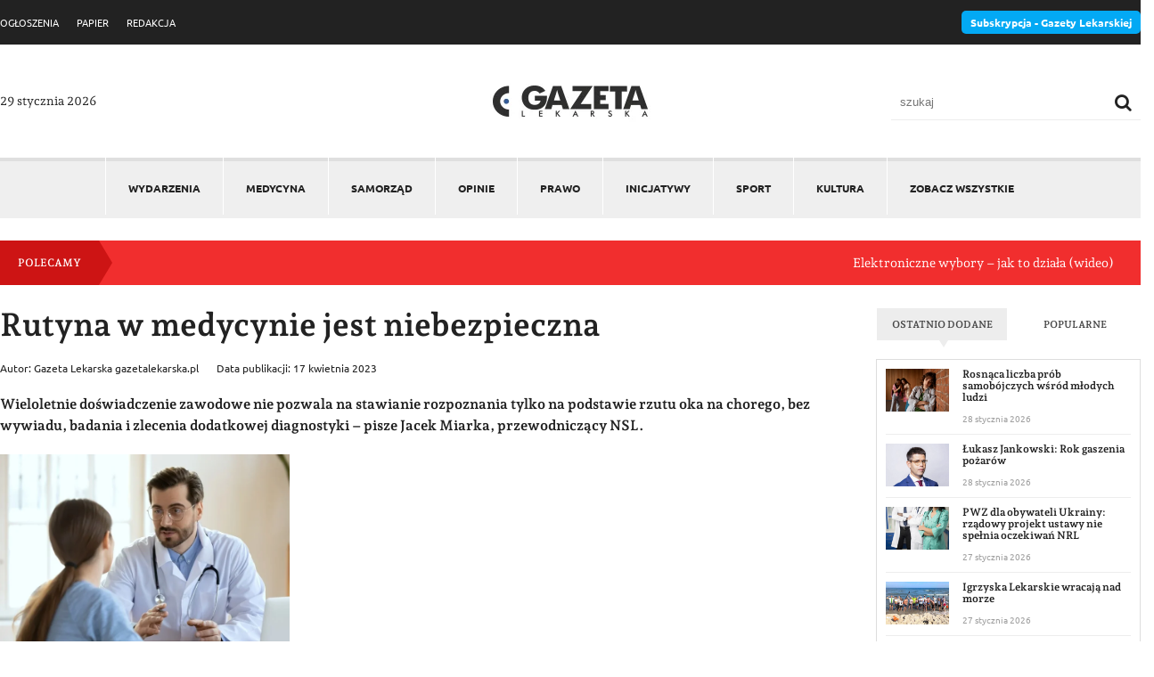

--- FILE ---
content_type: text/html; charset=UTF-8
request_url: https://gazetalekarska.pl/rutyna-w-medycynie-jest-niebezpieczna/
body_size: 14776
content:
<!DOCTYPE html>
<html lang="pl">
<head>
<script id="cookieyes" type="text/javascript" src="https://cdn-cookieyes.com/client_data/bcc473b688e86376934531f7/script.js"></script>
<meta charset="utf-8">
<meta http-equiv="X-UA-Compatible" content="IE=edge">
<meta name="viewport" content="width=device-width, initial-scale=1">

<meta name="google-site-verification" content="xetBZvUYr07z2LKcmsmb8uxjYW63cV7zV8z7jskYhrA" />
<meta name='robots' content='index, follow, max-image-preview:large, max-snippet:-1, max-video-preview:-1' />
	<style>img:is([sizes="auto" i], [sizes^="auto," i]) { contain-intrinsic-size: 3000px 1500px }</style>
	
	<!-- This site is optimized with the Yoast SEO plugin v26.8 - https://yoast.com/product/yoast-seo-wordpress/ -->
	<title>Rutyna w medycynie jest niebezpieczna - Gazeta Lekarska</title>
	<link rel="canonical" href="https://gazetalekarska.pl/rutyna-w-medycynie-jest-niebezpieczna/" />
	<meta property="og:locale" content="pl_PL" />
	<meta property="og:type" content="article" />
	<meta property="og:title" content="Rutyna w medycynie jest niebezpieczna - Gazeta Lekarska" />
	<meta property="og:description" content="Wieloletnie doświadczenie zawodowe nie pozwala na stawianie rozpoznania tylko na podstawie rzutu oka na chorego, bez wywiadu, badania i zlecenia dodatkowej diagnostyki &#8211; pisze Jacek Miarka, przewodniczący NSL. W niedzielę o godz. 11 do gabinetu pomocy nocnej i świątecznej pomocy lekarskiej przy szpitalu specjalistycznym zgłosiła się kobieta z silnymi bólami brzucha po prawej stronie. Przyjmujący [&hellip;]" />
	<meta property="og:url" content="https://gazetalekarska.pl/rutyna-w-medycynie-jest-niebezpieczna/" />
	<meta property="og:site_name" content="Gazeta Lekarska" />
	<meta property="article:published_time" content="2023-04-17T02:02:00+00:00" />
	<meta property="article:modified_time" content="2023-04-24T14:25:19+00:00" />
	<meta property="og:image" content="https://gazetalekarska.pl/wp-content/uploads/2023/04/Rutyna-w-medycynie-jest-niebezpieczna.jpg" />
	<meta property="og:image:width" content="888" />
	<meta property="og:image:height" content="628" />
	<meta property="og:image:type" content="image/jpeg" />
	<meta name="author" content="Gazeta Lekarska gazetalekarska.pl" />
	<meta name="twitter:card" content="summary_large_image" />
	<meta name="twitter:label1" content="Napisane przez" />
	<meta name="twitter:data1" content="Gazeta Lekarska gazetalekarska.pl" />
	<meta name="twitter:label2" content="Szacowany czas czytania" />
	<meta name="twitter:data2" content="3 minuty" />
	<script type="application/ld+json" class="yoast-schema-graph">{"@context":"https://schema.org","@graph":[{"@type":"Article","@id":"https://gazetalekarska.pl/rutyna-w-medycynie-jest-niebezpieczna/#article","isPartOf":{"@id":"https://gazetalekarska.pl/rutyna-w-medycynie-jest-niebezpieczna/"},"author":{"name":"Gazeta Lekarska gazetalekarska.pl","@id":"https://gazetalekarska.pl/#/schema/person/e481acf9ff58158d23bf9a369b8c2862"},"headline":"Rutyna w medycynie jest niebezpieczna","datePublished":"2023-04-17T02:02:00+00:00","dateModified":"2023-04-24T14:25:19+00:00","mainEntityOfPage":{"@id":"https://gazetalekarska.pl/rutyna-w-medycynie-jest-niebezpieczna/"},"wordCount":586,"commentCount":0,"image":{"@id":"https://gazetalekarska.pl/rutyna-w-medycynie-jest-niebezpieczna/#primaryimage"},"thumbnailUrl":"https://gazetalekarska.pl/wp-content/uploads/2023/04/Rutyna-w-medycynie-jest-niebezpieczna.jpg","keywords":["szpitale","chirurgia"],"articleSection":["MEDYCYNA","PRAWO","ZOBACZ WSZYSTKIE"],"inLanguage":"pl-PL"},{"@type":"WebPage","@id":"https://gazetalekarska.pl/rutyna-w-medycynie-jest-niebezpieczna/","url":"https://gazetalekarska.pl/rutyna-w-medycynie-jest-niebezpieczna/","name":"Rutyna w medycynie jest niebezpieczna - Gazeta Lekarska","isPartOf":{"@id":"https://gazetalekarska.pl/#website"},"primaryImageOfPage":{"@id":"https://gazetalekarska.pl/rutyna-w-medycynie-jest-niebezpieczna/#primaryimage"},"image":{"@id":"https://gazetalekarska.pl/rutyna-w-medycynie-jest-niebezpieczna/#primaryimage"},"thumbnailUrl":"https://gazetalekarska.pl/wp-content/uploads/2023/04/Rutyna-w-medycynie-jest-niebezpieczna.jpg","datePublished":"2023-04-17T02:02:00+00:00","dateModified":"2023-04-24T14:25:19+00:00","author":{"@id":"https://gazetalekarska.pl/#/schema/person/e481acf9ff58158d23bf9a369b8c2862"},"inLanguage":"pl-PL","potentialAction":[{"@type":"ReadAction","target":["https://gazetalekarska.pl/rutyna-w-medycynie-jest-niebezpieczna/"]}]},{"@type":"ImageObject","inLanguage":"pl-PL","@id":"https://gazetalekarska.pl/rutyna-w-medycynie-jest-niebezpieczna/#primaryimage","url":"https://gazetalekarska.pl/wp-content/uploads/2023/04/Rutyna-w-medycynie-jest-niebezpieczna.jpg","contentUrl":"https://gazetalekarska.pl/wp-content/uploads/2023/04/Rutyna-w-medycynie-jest-niebezpieczna.jpg","width":888,"height":628},{"@type":"WebSite","@id":"https://gazetalekarska.pl/#website","url":"https://gazetalekarska.pl/","name":"Gazeta Lekarska","description":"","potentialAction":[{"@type":"SearchAction","target":{"@type":"EntryPoint","urlTemplate":"https://gazetalekarska.pl/?s={search_term_string}"},"query-input":{"@type":"PropertyValueSpecification","valueRequired":true,"valueName":"search_term_string"}}],"inLanguage":"pl-PL"},{"@type":"Person","@id":"https://gazetalekarska.pl/#/schema/person/e481acf9ff58158d23bf9a369b8c2862","name":"Gazeta Lekarska gazetalekarska.pl","image":{"@type":"ImageObject","inLanguage":"pl-PL","@id":"https://gazetalekarska.pl/#/schema/person/image/","url":"https://secure.gravatar.com/avatar/84c44add3e72efc7b8463d11725fc412973871f8351bdaafb202b70f7f5a6238?s=96&d=wp_user_avatar&r=g","contentUrl":"https://secure.gravatar.com/avatar/84c44add3e72efc7b8463d11725fc412973871f8351bdaafb202b70f7f5a6238?s=96&d=wp_user_avatar&r=g","caption":"Gazeta Lekarska gazetalekarska.pl"},"sameAs":["https://gazetalekarska.pl/?tag=mariusz-tomczak"]}]}</script>
	<!-- / Yoast SEO plugin. -->


<link rel='dns-prefetch' href='//www.googletagmanager.com' />
<link rel='stylesheet' id='wp-block-library-css' href='https://gazetalekarska.pl/wp-includes/css/dist/block-library/style.min.css?ver=2.2' type='text/css' media='all' />
<style id='classic-theme-styles-inline-css' type='text/css'>
/*! This file is auto-generated */
.wp-block-button__link{color:#fff;background-color:#32373c;border-radius:9999px;box-shadow:none;text-decoration:none;padding:calc(.667em + 2px) calc(1.333em + 2px);font-size:1.125em}.wp-block-file__button{background:#32373c;color:#fff;text-decoration:none}
</style>
<link rel='stylesheet' id='wpmf-gallery-popup-style-css' href='https://gazetalekarska.pl/wp-content/plugins/wp-media-folder/assets/css/display-gallery/magnific-popup.css?ver=2.2' type='text/css' media='all' />
<link rel='stylesheet' id='wpmf-gallery-style-css' href='https://gazetalekarska.pl/wp-content/plugins/wp-media-folder/assets/css/display-gallery/style-display-gallery.css?ver=2.2' type='text/css' media='all' />
<link rel='stylesheet' id='wpmf-slick-style-css' href='https://gazetalekarska.pl/wp-content/plugins/wp-media-folder/assets/js/slick/slick.css?ver=2.2' type='text/css' media='all' />
<link rel='stylesheet' id='wpmf-slick-theme-style-css' href='https://gazetalekarska.pl/wp-content/plugins/wp-media-folder/assets/js/slick/slick-theme.css?ver=2.2' type='text/css' media='all' />
<style id='global-styles-inline-css' type='text/css'>
:root{--wp--preset--aspect-ratio--square: 1;--wp--preset--aspect-ratio--4-3: 4/3;--wp--preset--aspect-ratio--3-4: 3/4;--wp--preset--aspect-ratio--3-2: 3/2;--wp--preset--aspect-ratio--2-3: 2/3;--wp--preset--aspect-ratio--16-9: 16/9;--wp--preset--aspect-ratio--9-16: 9/16;--wp--preset--color--black: #000000;--wp--preset--color--cyan-bluish-gray: #abb8c3;--wp--preset--color--white: #ffffff;--wp--preset--color--pale-pink: #f78da7;--wp--preset--color--vivid-red: #cf2e2e;--wp--preset--color--luminous-vivid-orange: #ff6900;--wp--preset--color--luminous-vivid-amber: #fcb900;--wp--preset--color--light-green-cyan: #7bdcb5;--wp--preset--color--vivid-green-cyan: #00d084;--wp--preset--color--pale-cyan-blue: #8ed1fc;--wp--preset--color--vivid-cyan-blue: #0693e3;--wp--preset--color--vivid-purple: #9b51e0;--wp--preset--gradient--vivid-cyan-blue-to-vivid-purple: linear-gradient(135deg,rgba(6,147,227,1) 0%,rgb(155,81,224) 100%);--wp--preset--gradient--light-green-cyan-to-vivid-green-cyan: linear-gradient(135deg,rgb(122,220,180) 0%,rgb(0,208,130) 100%);--wp--preset--gradient--luminous-vivid-amber-to-luminous-vivid-orange: linear-gradient(135deg,rgba(252,185,0,1) 0%,rgba(255,105,0,1) 100%);--wp--preset--gradient--luminous-vivid-orange-to-vivid-red: linear-gradient(135deg,rgba(255,105,0,1) 0%,rgb(207,46,46) 100%);--wp--preset--gradient--very-light-gray-to-cyan-bluish-gray: linear-gradient(135deg,rgb(238,238,238) 0%,rgb(169,184,195) 100%);--wp--preset--gradient--cool-to-warm-spectrum: linear-gradient(135deg,rgb(74,234,220) 0%,rgb(151,120,209) 20%,rgb(207,42,186) 40%,rgb(238,44,130) 60%,rgb(251,105,98) 80%,rgb(254,248,76) 100%);--wp--preset--gradient--blush-light-purple: linear-gradient(135deg,rgb(255,206,236) 0%,rgb(152,150,240) 100%);--wp--preset--gradient--blush-bordeaux: linear-gradient(135deg,rgb(254,205,165) 0%,rgb(254,45,45) 50%,rgb(107,0,62) 100%);--wp--preset--gradient--luminous-dusk: linear-gradient(135deg,rgb(255,203,112) 0%,rgb(199,81,192) 50%,rgb(65,88,208) 100%);--wp--preset--gradient--pale-ocean: linear-gradient(135deg,rgb(255,245,203) 0%,rgb(182,227,212) 50%,rgb(51,167,181) 100%);--wp--preset--gradient--electric-grass: linear-gradient(135deg,rgb(202,248,128) 0%,rgb(113,206,126) 100%);--wp--preset--gradient--midnight: linear-gradient(135deg,rgb(2,3,129) 0%,rgb(40,116,252) 100%);--wp--preset--font-size--small: 13px;--wp--preset--font-size--medium: 20px;--wp--preset--font-size--large: 36px;--wp--preset--font-size--x-large: 42px;--wp--preset--spacing--20: 0.44rem;--wp--preset--spacing--30: 0.67rem;--wp--preset--spacing--40: 1rem;--wp--preset--spacing--50: 1.5rem;--wp--preset--spacing--60: 2.25rem;--wp--preset--spacing--70: 3.38rem;--wp--preset--spacing--80: 5.06rem;--wp--preset--shadow--natural: 6px 6px 9px rgba(0, 0, 0, 0.2);--wp--preset--shadow--deep: 12px 12px 50px rgba(0, 0, 0, 0.4);--wp--preset--shadow--sharp: 6px 6px 0px rgba(0, 0, 0, 0.2);--wp--preset--shadow--outlined: 6px 6px 0px -3px rgba(255, 255, 255, 1), 6px 6px rgba(0, 0, 0, 1);--wp--preset--shadow--crisp: 6px 6px 0px rgba(0, 0, 0, 1);}:where(.is-layout-flex){gap: 0.5em;}:where(.is-layout-grid){gap: 0.5em;}body .is-layout-flex{display: flex;}.is-layout-flex{flex-wrap: wrap;align-items: center;}.is-layout-flex > :is(*, div){margin: 0;}body .is-layout-grid{display: grid;}.is-layout-grid > :is(*, div){margin: 0;}:where(.wp-block-columns.is-layout-flex){gap: 2em;}:where(.wp-block-columns.is-layout-grid){gap: 2em;}:where(.wp-block-post-template.is-layout-flex){gap: 1.25em;}:where(.wp-block-post-template.is-layout-grid){gap: 1.25em;}.has-black-color{color: var(--wp--preset--color--black) !important;}.has-cyan-bluish-gray-color{color: var(--wp--preset--color--cyan-bluish-gray) !important;}.has-white-color{color: var(--wp--preset--color--white) !important;}.has-pale-pink-color{color: var(--wp--preset--color--pale-pink) !important;}.has-vivid-red-color{color: var(--wp--preset--color--vivid-red) !important;}.has-luminous-vivid-orange-color{color: var(--wp--preset--color--luminous-vivid-orange) !important;}.has-luminous-vivid-amber-color{color: var(--wp--preset--color--luminous-vivid-amber) !important;}.has-light-green-cyan-color{color: var(--wp--preset--color--light-green-cyan) !important;}.has-vivid-green-cyan-color{color: var(--wp--preset--color--vivid-green-cyan) !important;}.has-pale-cyan-blue-color{color: var(--wp--preset--color--pale-cyan-blue) !important;}.has-vivid-cyan-blue-color{color: var(--wp--preset--color--vivid-cyan-blue) !important;}.has-vivid-purple-color{color: var(--wp--preset--color--vivid-purple) !important;}.has-black-background-color{background-color: var(--wp--preset--color--black) !important;}.has-cyan-bluish-gray-background-color{background-color: var(--wp--preset--color--cyan-bluish-gray) !important;}.has-white-background-color{background-color: var(--wp--preset--color--white) !important;}.has-pale-pink-background-color{background-color: var(--wp--preset--color--pale-pink) !important;}.has-vivid-red-background-color{background-color: var(--wp--preset--color--vivid-red) !important;}.has-luminous-vivid-orange-background-color{background-color: var(--wp--preset--color--luminous-vivid-orange) !important;}.has-luminous-vivid-amber-background-color{background-color: var(--wp--preset--color--luminous-vivid-amber) !important;}.has-light-green-cyan-background-color{background-color: var(--wp--preset--color--light-green-cyan) !important;}.has-vivid-green-cyan-background-color{background-color: var(--wp--preset--color--vivid-green-cyan) !important;}.has-pale-cyan-blue-background-color{background-color: var(--wp--preset--color--pale-cyan-blue) !important;}.has-vivid-cyan-blue-background-color{background-color: var(--wp--preset--color--vivid-cyan-blue) !important;}.has-vivid-purple-background-color{background-color: var(--wp--preset--color--vivid-purple) !important;}.has-black-border-color{border-color: var(--wp--preset--color--black) !important;}.has-cyan-bluish-gray-border-color{border-color: var(--wp--preset--color--cyan-bluish-gray) !important;}.has-white-border-color{border-color: var(--wp--preset--color--white) !important;}.has-pale-pink-border-color{border-color: var(--wp--preset--color--pale-pink) !important;}.has-vivid-red-border-color{border-color: var(--wp--preset--color--vivid-red) !important;}.has-luminous-vivid-orange-border-color{border-color: var(--wp--preset--color--luminous-vivid-orange) !important;}.has-luminous-vivid-amber-border-color{border-color: var(--wp--preset--color--luminous-vivid-amber) !important;}.has-light-green-cyan-border-color{border-color: var(--wp--preset--color--light-green-cyan) !important;}.has-vivid-green-cyan-border-color{border-color: var(--wp--preset--color--vivid-green-cyan) !important;}.has-pale-cyan-blue-border-color{border-color: var(--wp--preset--color--pale-cyan-blue) !important;}.has-vivid-cyan-blue-border-color{border-color: var(--wp--preset--color--vivid-cyan-blue) !important;}.has-vivid-purple-border-color{border-color: var(--wp--preset--color--vivid-purple) !important;}.has-vivid-cyan-blue-to-vivid-purple-gradient-background{background: var(--wp--preset--gradient--vivid-cyan-blue-to-vivid-purple) !important;}.has-light-green-cyan-to-vivid-green-cyan-gradient-background{background: var(--wp--preset--gradient--light-green-cyan-to-vivid-green-cyan) !important;}.has-luminous-vivid-amber-to-luminous-vivid-orange-gradient-background{background: var(--wp--preset--gradient--luminous-vivid-amber-to-luminous-vivid-orange) !important;}.has-luminous-vivid-orange-to-vivid-red-gradient-background{background: var(--wp--preset--gradient--luminous-vivid-orange-to-vivid-red) !important;}.has-very-light-gray-to-cyan-bluish-gray-gradient-background{background: var(--wp--preset--gradient--very-light-gray-to-cyan-bluish-gray) !important;}.has-cool-to-warm-spectrum-gradient-background{background: var(--wp--preset--gradient--cool-to-warm-spectrum) !important;}.has-blush-light-purple-gradient-background{background: var(--wp--preset--gradient--blush-light-purple) !important;}.has-blush-bordeaux-gradient-background{background: var(--wp--preset--gradient--blush-bordeaux) !important;}.has-luminous-dusk-gradient-background{background: var(--wp--preset--gradient--luminous-dusk) !important;}.has-pale-ocean-gradient-background{background: var(--wp--preset--gradient--pale-ocean) !important;}.has-electric-grass-gradient-background{background: var(--wp--preset--gradient--electric-grass) !important;}.has-midnight-gradient-background{background: var(--wp--preset--gradient--midnight) !important;}.has-small-font-size{font-size: var(--wp--preset--font-size--small) !important;}.has-medium-font-size{font-size: var(--wp--preset--font-size--medium) !important;}.has-large-font-size{font-size: var(--wp--preset--font-size--large) !important;}.has-x-large-font-size{font-size: var(--wp--preset--font-size--x-large) !important;}
:where(.wp-block-post-template.is-layout-flex){gap: 1.25em;}:where(.wp-block-post-template.is-layout-grid){gap: 1.25em;}
:where(.wp-block-columns.is-layout-flex){gap: 2em;}:where(.wp-block-columns.is-layout-grid){gap: 2em;}
:root :where(.wp-block-pullquote){font-size: 1.5em;line-height: 1.6;}
</style>
<link rel='stylesheet' id='dashicons-css' href='https://gazetalekarska.pl/wp-includes/css/dashicons.min.css?ver=2.2' type='text/css' media='all' />
<link rel='stylesheet' id='rmp-menu-styles-css' href='https://gazetalekarska.pl/wp-content/uploads/rmp-menu/css/rmp-menu.css?ver=2.2' type='text/css' media='all' />
<link rel='stylesheet' id='main-styles-css' href='https://gazetalekarska.pl/wp-content/themes/gazetalekarska/assets/css/style.css?ver=2.2' type='text/css' media='' />
<link rel='stylesheet' id='slb_core-css' href='https://gazetalekarska.pl/wp-content/plugins/simple-lightbox/client/css/app.css?ver=2.2' type='text/css' media='all' />
<link rel='stylesheet' id='wp-pagenavi-css' href='https://gazetalekarska.pl/wp-content/plugins/wp-pagenavi/pagenavi-css.css?ver=2.2' type='text/css' media='all' />
<link rel='stylesheet' id='owl.transitions-style-css' href='https://gazetalekarska.pl/wp-content/themes/gazetalekarska/assets/css/owl.transitions.css?ver=2.2' type='text/css' media='all' />
<link rel='stylesheet' id='owl.theme-style-css' href='https://gazetalekarska.pl/wp-content/themes/gazetalekarska/assets/css/owl.theme.css?ver=2.2' type='text/css' media='all' />
<link rel='stylesheet' id='owl.carousel.min-style-css' href='https://gazetalekarska.pl/wp-content/themes/gazetalekarska/assets/css/owl.carousel.min.css?ver=2.2' type='text/css' media='all' />
<script type="text/javascript" src="https://gazetalekarska.pl/wp-includes/js/jquery/jquery.min.js?ver=3.7.1" id="jquery-core-js"></script>
<script type="text/javascript" src="https://gazetalekarska.pl/wp-includes/js/jquery/jquery-migrate.min.js?ver=3.4.1" id="jquery-migrate-js"></script>

<!-- Fragment znacznika Google (gtag.js) dodany przez Site Kit -->
<!-- Fragment Google Analytics dodany przez Site Kit -->
<script type="text/javascript" src="https://www.googletagmanager.com/gtag/js?id=GT-5M8T4W3F" id="google_gtagjs-js" async></script>
<script type="text/javascript" id="google_gtagjs-js-after">
/* <![CDATA[ */
window.dataLayer = window.dataLayer || [];function gtag(){dataLayer.push(arguments);}
gtag("set","linker",{"domains":["gazetalekarska.pl"]});
gtag("js", new Date());
gtag("set", "developer_id.dZTNiMT", true);
gtag("config", "GT-5M8T4W3F", {"googlesitekit_post_type":"post"});
 window._googlesitekit = window._googlesitekit || {}; window._googlesitekit.throttledEvents = []; window._googlesitekit.gtagEvent = (name, data) => { var key = JSON.stringify( { name, data } ); if ( !! window._googlesitekit.throttledEvents[ key ] ) { return; } window._googlesitekit.throttledEvents[ key ] = true; setTimeout( () => { delete window._googlesitekit.throttledEvents[ key ]; }, 5 ); gtag( "event", name, { ...data, event_source: "site-kit" } ); }; 
/* ]]> */
</script>
<meta name="generator" content="Site Kit by Google 1.171.0" /><script src="https://gazetalekarska.pl/wp-content/themes/gazetalekarska/assets/js/jquery.min.js"></script>
<script src="https://gazetalekarska.pl/wp-content/themes/gazetalekarska/assets/js/owl.carousel.min.js"></script>
<script src="https://gazetalekarska.pl/wp-content/themes/gazetalekarska/assets/js/script.js"></script>

<link rel="shortcut icon" href="https://gazetalekarska.pl/wp-content/themes/gazetalekarska/assets/img/favicon.ico" type="image/x-icon">
<link rel="icon" href="https://gazetalekarska.pl/wp-content/themes/gazetalekarska/assets/img/favicon.ico" type="image/x-icon">
<!-- HTML5 shim and Respond.js for IE8 support of HTML5 elements and media queries -->
<!-- WARNING: Respond.js doesn't work if you view the page via file:// -->
<!--[if lt IE 9]>
<script src="https://oss.maxcdn.com/html5shiv/3.7.2/html5shiv.min.js"></script>
<script src="https://oss.maxcdn.com/respond/1.4.2/respond.min.js"></script>
<![endif]-->
</head>

<body data-rsssl=1 class="wp-singular post-template-default single single-post postid-70704 single-format-standard wp-theme-gazetalekarska">   
			<button type="button"  aria-controls="rmp-container-73787" aria-label="Menu Trigger" id="rmp_menu_trigger-73787"  class="rmp_menu_trigger rmp-menu-trigger-boring">
								<span class="rmp-trigger-box">
									<span class="responsive-menu-pro-inner"></span>
								</span>
					</button>
						<div id="rmp-container-73787" class="rmp-container rmp-container rmp-slide-left">
				<div id="rmp-menu-wrap-73787" class="rmp-menu-wrap"><ul id="rmp-menu-73787" class="rmp-menu" role="menubar" aria-label="Menu główne"><li id="rmp-menu-item-1718" class=" menu-item menu-item-type-taxonomy menu-item-object-category rmp-menu-item rmp-menu-top-level-item" role="none"><a  href="https://gazetalekarska.pl/wydarzenia/"  class="rmp-menu-item-link"  role="menuitem"  >Wydarzenia</a></li><li id="rmp-menu-item-1712" class=" menu-item menu-item-type-taxonomy menu-item-object-category current-post-ancestor current-menu-parent current-post-parent rmp-menu-item rmp-menu-item-current-parent rmp-menu-top-level-item" role="none"><a  href="https://gazetalekarska.pl/medycyna/"  class="rmp-menu-item-link"  role="menuitem"  >Medycyna</a></li><li id="rmp-menu-item-1716" class=" menu-item menu-item-type-taxonomy menu-item-object-category rmp-menu-item rmp-menu-top-level-item" role="none"><a  href="https://gazetalekarska.pl/samorzad/"  class="rmp-menu-item-link"  role="menuitem"  >Samorząd</a></li><li id="rmp-menu-item-82223" class=" menu-item menu-item-type-taxonomy menu-item-object-category rmp-menu-item rmp-menu-top-level-item" role="none"><a  href="https://gazetalekarska.pl/opinie/"  class="rmp-menu-item-link"  role="menuitem"  >Opinie</a></li><li id="rmp-menu-item-1714" class=" menu-item menu-item-type-taxonomy menu-item-object-category current-post-ancestor current-menu-parent current-post-parent rmp-menu-item rmp-menu-item-current-parent rmp-menu-top-level-item" role="none"><a  href="https://gazetalekarska.pl/prawo/"  class="rmp-menu-item-link"  role="menuitem"  >Prawo</a></li><li id="rmp-menu-item-1717" class=" menu-item menu-item-type-taxonomy menu-item-object-category rmp-menu-item rmp-menu-top-level-item" role="none"><a  href="https://gazetalekarska.pl/inicjatywy/"  class="rmp-menu-item-link"  role="menuitem"  >Inicjatywy</a></li><li id="rmp-menu-item-1711" class=" menu-item menu-item-type-taxonomy menu-item-object-category rmp-menu-item rmp-menu-top-level-item" role="none"><a  href="https://gazetalekarska.pl/sport/"  class="rmp-menu-item-link"  role="menuitem"  >Sport</a></li><li id="rmp-menu-item-1710" class=" menu-item menu-item-type-taxonomy menu-item-object-category rmp-menu-item rmp-menu-top-level-item" role="none"><a  href="https://gazetalekarska.pl/kultura/"  class="rmp-menu-item-link"  role="menuitem"  >Kultura</a></li><li id="rmp-menu-item-73831" class="see-all menu-item menu-item-type-taxonomy menu-item-object-category current-post-ancestor current-menu-parent current-post-parent rmp-menu-item rmp-menu-item-current-parent rmp-menu-top-level-item" role="none"><a  href="https://gazetalekarska.pl/zobacz-wszystkie/"  class="rmp-menu-item-link"  role="menuitem"  >ZOBACZ WSZYSTKIE</a></li></ul></div>			<div id="rmp-search-box-73787" class="rmp-search-box">
					<form action="https://gazetalekarska.pl/" class="rmp-search-form" role="search">
						<input type="search" name="s" title="Search" placeholder="Search" class="rmp-search-box">
					</form>
				</div>
						</div>
			 
<div class="subheader">
    <div class="container">
      <div class="row-flex row-flex-space v-center">
            <div class="col-left">
                <div class="menu-menu-top-container"><ul id="menu-menu-top" class="menu"><li id="menu-item-1394" class="menu-item menu-item-type-custom menu-item-object-custom menu-item-1394"><a href="https://ogloszenia.gazetalekarska.pl">OGŁOSZENIA</a></li>
<li id="menu-item-1390" class="menu-item menu-item-type-custom menu-item-object-custom menu-item-1390"><a href="https://papier.gazetalekarska.pl/">PAPIER</a></li>
<li id="menu-item-1429" class="menu-item menu-item-type-custom menu-item-object-custom menu-item-1429"><a href="https://redakcja.gazetalekarska.pl/">REDAKCJA</a></li>
</ul></div>            </div>
            <div class="col-right">
                <a href="https://nil.org.pl/gazeta" target="_blank" class="btn-sub">
                    Subskrypcja - Gazety Lekarskiej
                </a>
            </div>
        </div>
    </div>
</div>


<header class="header">
    <div class="container">
        <div class="row-flex row-flex-space v-center">


            <div class="today">29 stycznia 2026</div>


            <div class="logo">
                <a href="https://gazetalekarska.pl" title="Gazeta Lekarska">
                    <img src="https://gazetalekarska.pl/wp-content/themes/gazetalekarska/assets/img/logo-new-.jpg" alt="Logo Gazeta Lekarska">
                </a>
            </div>

            <div class="search-form">
                <form action="https://gazetalekarska.pl/" method="get">
                    <label for="search">Szukaj </label>
                    <input type="text" name="s" placeholder="szukaj" id="search" class="search" value="" />
                    <button type="submit" class="searchButton">
                        <i class="fa fa-search"></i>
                    </button>
                </form>
            </div>


        </div>
    </div>
</header>


<div class="menu-wrapper">
    <div class="container">
        <nav class="main-nav" role="navigation">
            <div class="menu-menu-glowne-container"><ul id="menu-menu-glowne" class="menu"><li id="menu-item-1718" class="menu-item menu-item-type-taxonomy menu-item-object-category menu-item-1718"><a href="https://gazetalekarska.pl/wydarzenia/">Wydarzenia</a></li>
<li id="menu-item-1712" class="menu-item menu-item-type-taxonomy menu-item-object-category current-post-ancestor current-menu-parent current-post-parent menu-item-1712"><a href="https://gazetalekarska.pl/medycyna/">Medycyna</a></li>
<li id="menu-item-1716" class="menu-item menu-item-type-taxonomy menu-item-object-category menu-item-1716"><a href="https://gazetalekarska.pl/samorzad/">Samorząd</a></li>
<li id="menu-item-82223" class="menu-item menu-item-type-taxonomy menu-item-object-category menu-item-82223"><a href="https://gazetalekarska.pl/opinie/">Opinie</a></li>
<li id="menu-item-1714" class="menu-item menu-item-type-taxonomy menu-item-object-category current-post-ancestor current-menu-parent current-post-parent menu-item-1714"><a href="https://gazetalekarska.pl/prawo/">Prawo</a></li>
<li id="menu-item-1717" class="menu-item menu-item-type-taxonomy menu-item-object-category menu-item-1717"><a href="https://gazetalekarska.pl/inicjatywy/">Inicjatywy</a></li>
<li id="menu-item-1711" class="menu-item menu-item-type-taxonomy menu-item-object-category menu-item-1711"><a href="https://gazetalekarska.pl/sport/">Sport</a></li>
<li id="menu-item-1710" class="menu-item menu-item-type-taxonomy menu-item-object-category menu-item-1710"><a href="https://gazetalekarska.pl/kultura/">Kultura</a></li>
<li id="menu-item-73831" class="see-all menu-item menu-item-type-taxonomy menu-item-object-category current-post-ancestor current-menu-parent current-post-parent menu-item-73831"><a href="https://gazetalekarska.pl/zobacz-wszystkie/">ZOBACZ WSZYSTKIE</a></li>
</ul></div>        </nav>
    </div>
</div>


<div class="marquee-wrapper">
    <div class="container">
        <div class="marquee-box">
            <div class="row-flex row-flex-space v-center">
                <h3>Polecamy</h3>
                <div class="marquee-list">
                    <div class="marquee">
                    <ul id="marqueeList">            <li>
                <a href="https://gazetalekarska.pl/elektroniczne-wybory-jak-to-dziala-wideo/">Elektroniczne wybory – jak to działa (wideo)</a>
            </li>
                        <li>
                <a href="https://gazetalekarska.pl/wybory-elektroniczne-do-organow-izb-lekarskich-wideo/">Wybory elektroniczne do organów izb lekarskich (wideo)</a>
            </li>
                        <li>
                <a href="https://gazetalekarska.pl/lukasz-jankowski-wybory-sa-dla-kazdego/">Łukasz Jankowski: wybory są dla każdego</a>
            </li>
                        <li>
                <a href="https://gazetalekarska.pl/subskrypcja-gazety-lekarskiej/">Subskrypcja „Gazety Lekarskiej”</a>
            </li>
                        <li>
                <a href="https://gazetalekarska.pl/samorzad-czym-zajmuja-sie-izby-lekarskie/">(Samo)rząd. Czym zajmują się izby lekarskie?</a>
            </li>
            </ul>                    </div>
                
                </div>
            </div>
        </div>
    </div>
</div>



<script>
    function hideErrorImages(elem) {
    // Ukryj element obrazu
    elem.css('display', 'none');
}

jQuery(function () {
    // Obrazy w DOM podczas ładowania strony
    jQuery('img').on('error', function () {
        hideErrorImages(jQuery(this));
    });

    // Obrazy wstawiane do DOM przez AJAX
    jQuery(document).ajaxComplete(function () {
        jQuery('img').on('error', function () {
            hideErrorImages(jQuery(this));
        });
    });
});

</script>

<div class="page-wrapper page-70704">
    <div class="container">
        
        

         

                <div class="row row-flex">
                    <div class="col-9">
                        <div class="post-content">
                            <h1 class="post-single-title">Rutyna w medycynie jest niebezpieczna</h1>

                            <div class="header-post row-flex">
                                <aside class="post-meta">Autor: Gazeta Lekarska gazetalekarska.pl</aside>
                                <aside class="post-meta">Data publikacji: 17 kwietnia 2023</aside>
                            </div>
                            
                            
<p><strong>Wieloletnie doświadczenie zawodowe nie pozwala na stawianie rozpoznania tylko na podstawie rzutu oka na chorego, bez wywiadu, badania i zlecenia dodatkowej diagnostyki &#8211; pisze Jacek Miarka, przewodniczący NSL.</strong></p>



<figure class="wp-block-image size-large is-resized"><img fetchpriority="high" decoding="async" src="https://gazetalekarska.pl/wp-content/uploads/2023/04/Rutyna-w-medycynie-jest-niebezpieczna.jpg" alt="" class="wp-image-70705" width="325" height="229" srcset="https://gazetalekarska.pl/wp-content/uploads/2023/04/Rutyna-w-medycynie-jest-niebezpieczna.jpg 888w, https://gazetalekarska.pl/wp-content/uploads/2023/04/Rutyna-w-medycynie-jest-niebezpieczna-300x212.jpg 300w, https://gazetalekarska.pl/wp-content/uploads/2023/04/Rutyna-w-medycynie-jest-niebezpieczna-768x543.jpg 768w" sizes="(max-width: 325px) 100vw, 325px" /><figcaption><em>Foto: shutterstock.com</em></figcaption></figure>



<p>W niedzielę o godz. 11 do gabinetu pomocy nocnej i świątecznej pomocy lekarskiej przy szpitalu specjalistycznym zgłosiła się kobieta z silnymi bólami brzucha po prawej stronie.</p>



<p>Przyjmujący lekarz, nie badając brzucha, rozpoznał bóle korzonkowe, ignorując sugestie chorej o potrzebie konsultacji chirurgicznej. Zapisał trzy leki przeciwbólowe i bez wykonania jakichkolwiek badań odesłał ją do domu.</p>



<h2 class="wp-block-heading">Pomogła koleżanka</h2>



<p>Po powrocie do domu chora zadzwoniła do koleżanki chirurga. Lekarka przyjechała natychmiast i na podstawie badania brzucha niezwłocznie skierowała chorą na ostry dyżur chirurgiczny z rozpoznaniem zapalenia wyrostka robaczkowego i zapalenia otrzewnej.</p>



<p>O godz. 18, po przeprowadzeniu badań i przygotowaniu chorej, śródoperacyjnie rozpoznano zgorzelinowe zapalenie wyrostka robaczkowego z perforacją oraz rozlanym ropno-kałowym zapaleniem otrzewnej. Na szczęście dla chorej, przebieg pooperacyjny był pomyślny.</p>



<p><strong>Okręgowy Sąd Lekarski</strong> (OSL) uznał lekarza za winnego i skazał go na karę nagany, mimo że lekarz w dniu rozprawy się nie stawił, przysyłając L4. Nie wniósł jednak o odroczenie rozprawy. W odwołaniu do <strong>Naczelnego Sądu Lekarskiego</strong> (NSL) obwiniony wnosił o uniewinnienie, motywując to swoją nieobecnością na rozprawie w OSL i rzekomym spiskiem innych lekarzy przeciwko niemu.</p>



<p>Tłumaczył też, że zwykle bada chorych, a w tym dniu przyjął dużą liczbę pacjentów. Mimo tych wyjaśnień NSL utrzymał w mocy orzeczenie OSL.</p>



<h2 class="wp-block-heading">Słowo przeciwko słowu</h2>



<p>Z analizy orzeczeń NSL wynika, że gdyby wszyscy lekarze zbierali wywiad i badali fizykalnie chorych, nie byłoby większości spraw o błędy diagnostyczno-lecznicze. W tej sprawie było oświadczenie lekarza, że chorą zbadał, i oświadczenie chorej, że nie badał jej brzucha, a więc słowo przeciwko słowu. Co zdecydowało, że OSL i NSL nie dały wiary lekarzowi?</p>



<p>Przede wszystkim brak jakiegokolwiek zapisu w dokumentacji chorej, odnoszącego się do badania fizykalnego. Trzeba pamiętać, że to dokumentacja może weryfikować, zgodnie z obowiązującymi przepisami prawa, wiarygodność zeznań, a tam, gdzie nie ma świadków zdarzenia, ma olbrzymią wartość dowodową.</p>



<p>Wreszcie fakt, że inny lekarz po godzinie nie miał żadnych wątpliwości, stawiając właściwe rozpoznanie tylko na podstawie zebrania wywiadu i badania fizykalnego brzucha, co zostało szybko potwierdzone śródoperacyjnie. Podkreślane przez obwinionego wieloletnie doświadczenie zawodowe nie pozwala na stawianie właściwego rozpoznania tylko na podstawie rzutu oka na chorego, bez wywiadu, badania i zlecenia badań dodatkowych.</p>



<p>Rutyna jest w medycynie bardzo niebezpieczna. Argumentem nie może być także duża liczba przyjętych chorych, bo medycyna to nie działalność gospodarcza, lecz służba choremu. Każdemu należy poświęcić uwagę i staranność w badaniu. Poza dotychczasową niekaralnością NSL nie znalazł innych argumentów za złagodzeniem kary, a trzeba powiedzieć, że gdyby finał sprawy dla chorej był niepomyślny, kara musiałaby być o wiele bardziej surowa.</p>



<p><strong>Jacek Miarka</strong>, przewodniczący NSL</p>



<h4 class="wp-block-heading">Ważne przepisy:</h4>



<ul class="wp-block-list"><li><strong>Art. 8 KEL</strong>: Lekarz powinien przeprowadzać wszelkie postępowanie diagnostyczne, lecznicze i zapobiegawcze z należytą starannością, poświęcając im niezbędny czas.</li><li><strong>Art. 9 KEL</strong>: Lekarz może podejmować leczenie jedynie po uprzednim zbadaniu pacjenta. Wyjątki stanowią sytuacje, gdy porada lekarska może być udzielona wyłącznie na odległość.</li></ul>



                            <div class="footer-post">
                                <footer class="post-tags">Słowa kluczowe: <a href="https://gazetalekarska.pl/tag/szpitale-ambulatoryjna-opieka-specjalistyczna/" rel="tag">szpitale</a>  <a href="https://gazetalekarska.pl/tag/chirurgia/" rel="tag">chirurgia</a></footer>                            </div>
                        </div>

                                                <div class="related-posts"><h3 class="cat-title-small"><span>Zobacz także</span></h3>
            <div class="row row-flex">


            


<div class="post-item post-item-86520  col-4">     
              
              <div class="post-img">
                  <a href="https://gazetalekarska.pl/rosnaca-liczba-prob-samobojczych-wsrod-mlodych-ludzi/">
                      <img width="1024" height="682" src="https://gazetalekarska.pl/wp-content/uploads/2026/01/mlodziez_proby_samobojcze-1024x682.jpg" class="attachment-large size-large wp-post-image" alt="" decoding="async" srcset="https://gazetalekarska.pl/wp-content/uploads/2026/01/mlodziez_proby_samobojcze-1024x682.jpg 1024w, https://gazetalekarska.pl/wp-content/uploads/2026/01/mlodziez_proby_samobojcze-300x200.jpg 300w, https://gazetalekarska.pl/wp-content/uploads/2026/01/mlodziez_proby_samobojcze-768x512.jpg 768w, https://gazetalekarska.pl/wp-content/uploads/2026/01/mlodziez_proby_samobojcze.jpg 1111w" sizes="(max-width: 1024px) 100vw, 1024px" />                  </a>
              </div>
                
              <h2 class="post-title"><a href="https://gazetalekarska.pl/rosnaca-liczba-prob-samobojczych-wsrod-mlodych-ludzi/">Rosnąca liczba prób samobójczych wśród młodych ludzi</a></h2>

              <aside class="post-meta">28 stycznia 2026</aside>
                
          </div>




                 
                


<div class="post-item post-item-86514  col-4">     
              
              <div class="post-img">
                  <a href="https://gazetalekarska.pl/lukasz-jankowski-rok-gaszenia-pozarow/">
                      <img width="1024" height="682" src="https://gazetalekarska.pl/wp-content/uploads/2025/01/prezes-NRL-1024x682.jpg" class="attachment-large size-large wp-post-image" alt="" decoding="async" srcset="https://gazetalekarska.pl/wp-content/uploads/2025/01/prezes-NRL-1024x682.jpg 1024w, https://gazetalekarska.pl/wp-content/uploads/2025/01/prezes-NRL-300x200.jpg 300w, https://gazetalekarska.pl/wp-content/uploads/2025/01/prezes-NRL-768x512.jpg 768w, https://gazetalekarska.pl/wp-content/uploads/2025/01/prezes-NRL.jpg 1111w" sizes="(max-width: 1024px) 100vw, 1024px" />                  </a>
              </div>
                
              <h2 class="post-title"><a href="https://gazetalekarska.pl/lukasz-jankowski-rok-gaszenia-pozarow/">Łukasz Jankowski: Rok gaszenia pożarów</a></h2>

              <aside class="post-meta">28 stycznia 2026</aside>
                
          </div>




                 
                


<div class="post-item post-item-86489  col-4">     
              
              <div class="post-img">
                  <a href="https://gazetalekarska.pl/pwz-dla-obywateli-ukrainy-rzadowy-projekt-ustawy-nie-spelnia-oczekiwan-nrl/">
                      <img width="1024" height="682" src="https://gazetalekarska.pl/wp-content/uploads/2026/01/lekarze_PWZ_ustawa-1024x682.jpg" class="attachment-large size-large wp-post-image" alt="" decoding="async" loading="lazy" srcset="https://gazetalekarska.pl/wp-content/uploads/2026/01/lekarze_PWZ_ustawa-1024x682.jpg 1024w, https://gazetalekarska.pl/wp-content/uploads/2026/01/lekarze_PWZ_ustawa-300x200.jpg 300w, https://gazetalekarska.pl/wp-content/uploads/2026/01/lekarze_PWZ_ustawa-768x512.jpg 768w, https://gazetalekarska.pl/wp-content/uploads/2026/01/lekarze_PWZ_ustawa.jpg 1111w" sizes="auto, (max-width: 1024px) 100vw, 1024px" />                  </a>
              </div>
                
              <h2 class="post-title"><a href="https://gazetalekarska.pl/pwz-dla-obywateli-ukrainy-rzadowy-projekt-ustawy-nie-spelnia-oczekiwan-nrl/">PWZ dla obywateli Ukrainy: rządowy projekt ustawy nie spełnia oczekiwań NRL</a></h2>

              <aside class="post-meta">27 stycznia 2026</aside>
                
          </div>




                 
                


<div class="post-item post-item-86481  col-4">     
              
              <div class="post-img">
                  <a href="https://gazetalekarska.pl/igrzyska-lekarskie-wracaja-nad-morze/">
                      <img width="1024" height="683" src="https://gazetalekarska.pl/wp-content/uploads/2026/01/Fot.Gazeta-Lekarska-1024x683.jpg" class="attachment-large size-large wp-post-image" alt="" decoding="async" loading="lazy" srcset="https://gazetalekarska.pl/wp-content/uploads/2026/01/Fot.Gazeta-Lekarska-1024x683.jpg 1024w, https://gazetalekarska.pl/wp-content/uploads/2026/01/Fot.Gazeta-Lekarska-300x200.jpg 300w, https://gazetalekarska.pl/wp-content/uploads/2026/01/Fot.Gazeta-Lekarska-768x512.jpg 768w, https://gazetalekarska.pl/wp-content/uploads/2026/01/Fot.Gazeta-Lekarska-1536x1024.jpg 1536w, https://gazetalekarska.pl/wp-content/uploads/2026/01/Fot.Gazeta-Lekarska.jpg 1920w" sizes="auto, (max-width: 1024px) 100vw, 1024px" />                  </a>
              </div>
                
              <h2 class="post-title"><a href="https://gazetalekarska.pl/igrzyska-lekarskie-wracaja-nad-morze/">Igrzyska Lekarskie wracają nad morze</a></h2>

              <aside class="post-meta">27 stycznia 2026</aside>
                
          </div>




                 
                


<div class="post-item post-item-86468  col-4">     
              
              <div class="post-img">
                  <a href="https://gazetalekarska.pl/antykoncepcja-hormonalna-a-rak-piersi/">
                      <img width="1024" height="682" src="https://gazetalekarska.pl/wp-content/uploads/2026/01/antykoncepcja-tabletki-1024x682.jpg" class="attachment-large size-large wp-post-image" alt="" decoding="async" loading="lazy" srcset="https://gazetalekarska.pl/wp-content/uploads/2026/01/antykoncepcja-tabletki-1024x682.jpg 1024w, https://gazetalekarska.pl/wp-content/uploads/2026/01/antykoncepcja-tabletki-300x200.jpg 300w, https://gazetalekarska.pl/wp-content/uploads/2026/01/antykoncepcja-tabletki-768x512.jpg 768w, https://gazetalekarska.pl/wp-content/uploads/2026/01/antykoncepcja-tabletki.jpg 1111w" sizes="auto, (max-width: 1024px) 100vw, 1024px" />                  </a>
              </div>
                
              <h2 class="post-title"><a href="https://gazetalekarska.pl/antykoncepcja-hormonalna-a-rak-piersi/">Antykoncepcja hormonalna a rak piersi</a></h2>

              <aside class="post-meta">27 stycznia 2026</aside>
                
          </div>




                 
                


<div class="post-item post-item-86463  col-4">     
              
              <div class="post-img">
                  <a href="https://gazetalekarska.pl/prof-tomasz-targowski-leczenie-powiklan-infekcji-bywa-trudne-i-kosztowne/">
                      <img width="960" height="640" src="https://gazetalekarska.pl/wp-content/uploads/2026/01/Tomasz-Targowski.jpg" class="attachment-large size-large wp-post-image" alt="" decoding="async" loading="lazy" srcset="https://gazetalekarska.pl/wp-content/uploads/2026/01/Tomasz-Targowski.jpg 960w, https://gazetalekarska.pl/wp-content/uploads/2026/01/Tomasz-Targowski-300x200.jpg 300w, https://gazetalekarska.pl/wp-content/uploads/2026/01/Tomasz-Targowski-768x512.jpg 768w" sizes="auto, (max-width: 960px) 100vw, 960px" />                  </a>
              </div>
                
              <h2 class="post-title"><a href="https://gazetalekarska.pl/prof-tomasz-targowski-leczenie-powiklan-infekcji-bywa-trudne-i-kosztowne/">Prof. Tomasz Targowski: Leczenie powikłań infekcji bywa trudne i kosztowne</a></h2>

              <aside class="post-meta">27 stycznia 2026</aside>
                
          </div>




                 
                


<div class="post-item post-item-86447  col-4">     
              
              <div class="post-img">
                  <a href="https://gazetalekarska.pl/usa-wychodza-z-who-organizacja-alarmuje-o-konsekwencjach/">
                      <img width="1024" height="682" src="https://gazetalekarska.pl/wp-content/uploads/2026/01/WHO-1024x682.jpg" class="attachment-large size-large wp-post-image" alt="" decoding="async" loading="lazy" srcset="https://gazetalekarska.pl/wp-content/uploads/2026/01/WHO-1024x682.jpg 1024w, https://gazetalekarska.pl/wp-content/uploads/2026/01/WHO-300x200.jpg 300w, https://gazetalekarska.pl/wp-content/uploads/2026/01/WHO-768x512.jpg 768w, https://gazetalekarska.pl/wp-content/uploads/2026/01/WHO.jpg 1111w" sizes="auto, (max-width: 1024px) 100vw, 1024px" />                  </a>
              </div>
                
              <h2 class="post-title"><a href="https://gazetalekarska.pl/usa-wychodza-z-who-organizacja-alarmuje-o-konsekwencjach/">USA wychodzą z WHO. Organizacja alarmuje o konsekwencjach</a></h2>

              <aside class="post-meta">26 stycznia 2026</aside>
                
          </div>




                 
                


<div class="post-item post-item-86444  col-4">     
              
              <div class="post-img">
                  <a href="https://gazetalekarska.pl/sport-a-rak-zdrowe-tkanki-podkradaja-glukoze/">
                      <img width="1024" height="683" src="https://gazetalekarska.pl/wp-content/uploads/2026/01/sport-nowotwory-1024x683.jpg" class="attachment-large size-large wp-post-image" alt="" decoding="async" loading="lazy" srcset="https://gazetalekarska.pl/wp-content/uploads/2026/01/sport-nowotwory-1024x683.jpg 1024w, https://gazetalekarska.pl/wp-content/uploads/2026/01/sport-nowotwory-300x200.jpg 300w, https://gazetalekarska.pl/wp-content/uploads/2026/01/sport-nowotwory-768x512.jpg 768w, https://gazetalekarska.pl/wp-content/uploads/2026/01/sport-nowotwory.jpg 1111w" sizes="auto, (max-width: 1024px) 100vw, 1024px" />                  </a>
              </div>
                
              <h2 class="post-title"><a href="https://gazetalekarska.pl/sport-a-rak-zdrowe-tkanki-podkradaja-glukoze/">Sport a rak: zdrowe tkanki podkradają glukozę?</a></h2>

              <aside class="post-meta">26 stycznia 2026</aside>
                
          </div>




                 
                


<div class="post-item post-item-86433  col-4">     
              
              <div class="post-img">
                  <a href="https://gazetalekarska.pl/podwojne-mistrzostwa-polski-lekarzy-w-pilce-siatkowej-foto/">
                      <img width="1024" height="683" src="https://gazetalekarska.pl/wp-content/uploads/2026/01/9--1024x683.jpg" class="attachment-large size-large wp-post-image" alt="" decoding="async" loading="lazy" srcset="https://gazetalekarska.pl/wp-content/uploads/2026/01/9--1024x683.jpg 1024w, https://gazetalekarska.pl/wp-content/uploads/2026/01/9--300x200.jpg 300w, https://gazetalekarska.pl/wp-content/uploads/2026/01/9--768x512.jpg 768w, https://gazetalekarska.pl/wp-content/uploads/2026/01/9--1536x1024.jpg 1536w, https://gazetalekarska.pl/wp-content/uploads/2026/01/9--2048x1366.jpg 2048w" sizes="auto, (max-width: 1024px) 100vw, 1024px" />                  </a>
              </div>
                
              <h2 class="post-title"><a href="https://gazetalekarska.pl/podwojne-mistrzostwa-polski-lekarzy-w-pilce-siatkowej-foto/">Podwójne Mistrzostwa Polski Lekarzy w piłce siatkowej (foto)</a></h2>

              <aside class="post-meta">26 stycznia 2026</aside>
                
          </div>




                 
                </div></div>                        
                    </div>

                    <div class="sidebar col-3">
                        <div class="tabs">
  <ul id="tabs-nav">
  <li><a href="#tab2"><i class="fa fa-file-text" aria-hidden="true"></i> <span class="tooltiptext">ostatnio dodane</span></a></li>
    <li><a href="#tab1"><i class="fa fa-star" aria-hidden="true"></i> <span class="tooltiptext">popularne</span></a></li>
   
  </ul>  
  <div id="tabs-content">
   
    <div id="tab2" class="tab-content">
      
      

    <div class="post-item">     
    <div class="row row-flex">

    <div class="post-img col-4">
        <a href="https://gazetalekarska.pl/rosnaca-liczba-prob-samobojczych-wsrod-mlodych-ludzi/">
            <img width="1024" height="682" src="https://gazetalekarska.pl/wp-content/uploads/2026/01/mlodziez_proby_samobojcze-1024x682.jpg" class="attachment-large size-large wp-post-image" alt="" decoding="async" loading="lazy" srcset="https://gazetalekarska.pl/wp-content/uploads/2026/01/mlodziez_proby_samobojcze-1024x682.jpg 1024w, https://gazetalekarska.pl/wp-content/uploads/2026/01/mlodziez_proby_samobojcze-300x200.jpg 300w, https://gazetalekarska.pl/wp-content/uploads/2026/01/mlodziez_proby_samobojcze-768x512.jpg 768w, https://gazetalekarska.pl/wp-content/uploads/2026/01/mlodziez_proby_samobojcze.jpg 1111w" sizes="auto, (max-width: 1024px) 100vw, 1024px" />        </a> 
    </div>

    <div class="post-content col-8">
        <h3 class="post-title"><a href="https://gazetalekarska.pl/rosnaca-liczba-prob-samobojczych-wsrod-mlodych-ludzi/">Rosnąca liczba prób samobójczych wśród młodych ludzi</a></h3>
        <aside class="post-meta">28 stycznia 2026</aside>
    </div>
 
    </div>      
</div>

  

    <div class="post-item">     
    <div class="row row-flex">

    <div class="post-img col-4">
        <a href="https://gazetalekarska.pl/lukasz-jankowski-rok-gaszenia-pozarow/">
            <img width="1024" height="682" src="https://gazetalekarska.pl/wp-content/uploads/2025/01/prezes-NRL-1024x682.jpg" class="attachment-large size-large wp-post-image" alt="" decoding="async" loading="lazy" srcset="https://gazetalekarska.pl/wp-content/uploads/2025/01/prezes-NRL-1024x682.jpg 1024w, https://gazetalekarska.pl/wp-content/uploads/2025/01/prezes-NRL-300x200.jpg 300w, https://gazetalekarska.pl/wp-content/uploads/2025/01/prezes-NRL-768x512.jpg 768w, https://gazetalekarska.pl/wp-content/uploads/2025/01/prezes-NRL.jpg 1111w" sizes="auto, (max-width: 1024px) 100vw, 1024px" />        </a> 
    </div>

    <div class="post-content col-8">
        <h3 class="post-title"><a href="https://gazetalekarska.pl/lukasz-jankowski-rok-gaszenia-pozarow/">Łukasz Jankowski: Rok gaszenia pożarów</a></h3>
        <aside class="post-meta">28 stycznia 2026</aside>
    </div>
 
    </div>      
</div>

  

    <div class="post-item">     
    <div class="row row-flex">

    <div class="post-img col-4">
        <a href="https://gazetalekarska.pl/pwz-dla-obywateli-ukrainy-rzadowy-projekt-ustawy-nie-spelnia-oczekiwan-nrl/">
            <img width="1024" height="682" src="https://gazetalekarska.pl/wp-content/uploads/2026/01/lekarze_PWZ_ustawa-1024x682.jpg" class="attachment-large size-large wp-post-image" alt="" decoding="async" loading="lazy" srcset="https://gazetalekarska.pl/wp-content/uploads/2026/01/lekarze_PWZ_ustawa-1024x682.jpg 1024w, https://gazetalekarska.pl/wp-content/uploads/2026/01/lekarze_PWZ_ustawa-300x200.jpg 300w, https://gazetalekarska.pl/wp-content/uploads/2026/01/lekarze_PWZ_ustawa-768x512.jpg 768w, https://gazetalekarska.pl/wp-content/uploads/2026/01/lekarze_PWZ_ustawa.jpg 1111w" sizes="auto, (max-width: 1024px) 100vw, 1024px" />        </a> 
    </div>

    <div class="post-content col-8">
        <h3 class="post-title"><a href="https://gazetalekarska.pl/pwz-dla-obywateli-ukrainy-rzadowy-projekt-ustawy-nie-spelnia-oczekiwan-nrl/">PWZ dla obywateli Ukrainy: rządowy projekt ustawy nie spełnia oczekiwań NRL</a></h3>
        <aside class="post-meta">27 stycznia 2026</aside>
    </div>
 
    </div>      
</div>

  

    <div class="post-item">     
    <div class="row row-flex">

    <div class="post-img col-4">
        <a href="https://gazetalekarska.pl/igrzyska-lekarskie-wracaja-nad-morze/">
            <img width="1024" height="683" src="https://gazetalekarska.pl/wp-content/uploads/2026/01/Fot.Gazeta-Lekarska-1024x683.jpg" class="attachment-large size-large wp-post-image" alt="" decoding="async" loading="lazy" srcset="https://gazetalekarska.pl/wp-content/uploads/2026/01/Fot.Gazeta-Lekarska-1024x683.jpg 1024w, https://gazetalekarska.pl/wp-content/uploads/2026/01/Fot.Gazeta-Lekarska-300x200.jpg 300w, https://gazetalekarska.pl/wp-content/uploads/2026/01/Fot.Gazeta-Lekarska-768x512.jpg 768w, https://gazetalekarska.pl/wp-content/uploads/2026/01/Fot.Gazeta-Lekarska-1536x1024.jpg 1536w, https://gazetalekarska.pl/wp-content/uploads/2026/01/Fot.Gazeta-Lekarska.jpg 1920w" sizes="auto, (max-width: 1024px) 100vw, 1024px" />        </a> 
    </div>

    <div class="post-content col-8">
        <h3 class="post-title"><a href="https://gazetalekarska.pl/igrzyska-lekarskie-wracaja-nad-morze/">Igrzyska Lekarskie wracają nad morze</a></h3>
        <aside class="post-meta">27 stycznia 2026</aside>
    </div>
 
    </div>      
</div>

  

    <div class="post-item">     
    <div class="row row-flex">

    <div class="post-img col-4">
        <a href="https://gazetalekarska.pl/antykoncepcja-hormonalna-a-rak-piersi/">
            <img width="1024" height="682" src="https://gazetalekarska.pl/wp-content/uploads/2026/01/antykoncepcja-tabletki-1024x682.jpg" class="attachment-large size-large wp-post-image" alt="" decoding="async" loading="lazy" srcset="https://gazetalekarska.pl/wp-content/uploads/2026/01/antykoncepcja-tabletki-1024x682.jpg 1024w, https://gazetalekarska.pl/wp-content/uploads/2026/01/antykoncepcja-tabletki-300x200.jpg 300w, https://gazetalekarska.pl/wp-content/uploads/2026/01/antykoncepcja-tabletki-768x512.jpg 768w, https://gazetalekarska.pl/wp-content/uploads/2026/01/antykoncepcja-tabletki.jpg 1111w" sizes="auto, (max-width: 1024px) 100vw, 1024px" />        </a> 
    </div>

    <div class="post-content col-8">
        <h3 class="post-title"><a href="https://gazetalekarska.pl/antykoncepcja-hormonalna-a-rak-piersi/">Antykoncepcja hormonalna a rak piersi</a></h3>
        <aside class="post-meta">27 stycznia 2026</aside>
    </div>
 
    </div>      
</div>

  

    <div class="post-item">     
    <div class="row row-flex">

    <div class="post-img col-4">
        <a href="https://gazetalekarska.pl/prof-tomasz-targowski-leczenie-powiklan-infekcji-bywa-trudne-i-kosztowne/">
            <img width="960" height="640" src="https://gazetalekarska.pl/wp-content/uploads/2026/01/Tomasz-Targowski.jpg" class="attachment-large size-large wp-post-image" alt="" decoding="async" loading="lazy" srcset="https://gazetalekarska.pl/wp-content/uploads/2026/01/Tomasz-Targowski.jpg 960w, https://gazetalekarska.pl/wp-content/uploads/2026/01/Tomasz-Targowski-300x200.jpg 300w, https://gazetalekarska.pl/wp-content/uploads/2026/01/Tomasz-Targowski-768x512.jpg 768w" sizes="auto, (max-width: 960px) 100vw, 960px" />        </a> 
    </div>

    <div class="post-content col-8">
        <h3 class="post-title"><a href="https://gazetalekarska.pl/prof-tomasz-targowski-leczenie-powiklan-infekcji-bywa-trudne-i-kosztowne/">Prof. Tomasz Targowski: Leczenie powikłań infekcji bywa trudne i kosztowne</a></h3>
        <aside class="post-meta">27 stycznia 2026</aside>
    </div>
 
    </div>      
</div>

  

    <div class="post-item">     
    <div class="row row-flex">

    <div class="post-img col-4">
        <a href="https://gazetalekarska.pl/usa-wychodza-z-who-organizacja-alarmuje-o-konsekwencjach/">
            <img width="1024" height="682" src="https://gazetalekarska.pl/wp-content/uploads/2026/01/WHO-1024x682.jpg" class="attachment-large size-large wp-post-image" alt="" decoding="async" loading="lazy" srcset="https://gazetalekarska.pl/wp-content/uploads/2026/01/WHO-1024x682.jpg 1024w, https://gazetalekarska.pl/wp-content/uploads/2026/01/WHO-300x200.jpg 300w, https://gazetalekarska.pl/wp-content/uploads/2026/01/WHO-768x512.jpg 768w, https://gazetalekarska.pl/wp-content/uploads/2026/01/WHO.jpg 1111w" sizes="auto, (max-width: 1024px) 100vw, 1024px" />        </a> 
    </div>

    <div class="post-content col-8">
        <h3 class="post-title"><a href="https://gazetalekarska.pl/usa-wychodza-z-who-organizacja-alarmuje-o-konsekwencjach/">USA wychodzą z WHO. Organizacja alarmuje o konsekwencjach</a></h3>
        <aside class="post-meta">26 stycznia 2026</aside>
    </div>
 
    </div>      
</div>

  

    <div class="post-item">     
    <div class="row row-flex">

    <div class="post-img col-4">
        <a href="https://gazetalekarska.pl/sport-a-rak-zdrowe-tkanki-podkradaja-glukoze/">
            <img width="1024" height="683" src="https://gazetalekarska.pl/wp-content/uploads/2026/01/sport-nowotwory-1024x683.jpg" class="attachment-large size-large wp-post-image" alt="" decoding="async" loading="lazy" srcset="https://gazetalekarska.pl/wp-content/uploads/2026/01/sport-nowotwory-1024x683.jpg 1024w, https://gazetalekarska.pl/wp-content/uploads/2026/01/sport-nowotwory-300x200.jpg 300w, https://gazetalekarska.pl/wp-content/uploads/2026/01/sport-nowotwory-768x512.jpg 768w, https://gazetalekarska.pl/wp-content/uploads/2026/01/sport-nowotwory.jpg 1111w" sizes="auto, (max-width: 1024px) 100vw, 1024px" />        </a> 
    </div>

    <div class="post-content col-8">
        <h3 class="post-title"><a href="https://gazetalekarska.pl/sport-a-rak-zdrowe-tkanki-podkradaja-glukoze/">Sport a rak: zdrowe tkanki podkradają glukozę?</a></h3>
        <aside class="post-meta">26 stycznia 2026</aside>
    </div>
 
    </div>      
</div>

  

    <div class="post-item">     
    <div class="row row-flex">

    <div class="post-img col-4">
        <a href="https://gazetalekarska.pl/podwojne-mistrzostwa-polski-lekarzy-w-pilce-siatkowej-foto/">
            <img width="1024" height="683" src="https://gazetalekarska.pl/wp-content/uploads/2026/01/9--1024x683.jpg" class="attachment-large size-large wp-post-image" alt="" decoding="async" loading="lazy" srcset="https://gazetalekarska.pl/wp-content/uploads/2026/01/9--1024x683.jpg 1024w, https://gazetalekarska.pl/wp-content/uploads/2026/01/9--300x200.jpg 300w, https://gazetalekarska.pl/wp-content/uploads/2026/01/9--768x512.jpg 768w, https://gazetalekarska.pl/wp-content/uploads/2026/01/9--1536x1024.jpg 1536w, https://gazetalekarska.pl/wp-content/uploads/2026/01/9--2048x1366.jpg 2048w" sizes="auto, (max-width: 1024px) 100vw, 1024px" />        </a> 
    </div>

    <div class="post-content col-8">
        <h3 class="post-title"><a href="https://gazetalekarska.pl/podwojne-mistrzostwa-polski-lekarzy-w-pilce-siatkowej-foto/">Podwójne Mistrzostwa Polski Lekarzy w piłce siatkowej (foto)</a></h3>
        <aside class="post-meta">26 stycznia 2026</aside>
    </div>
 
    </div>      
</div>

  

    <div class="post-item">     
    <div class="row row-flex">

    <div class="post-img col-4">
        <a href="https://gazetalekarska.pl/edukacja-zdrowotna-w-szkolach-spotkanie-nrl-i-men/">
            <img width="1024" height="682" src="https://gazetalekarska.pl/wp-content/uploads/2026/01/art_1769154923_2j3a4050-1024x682.jpg" class="attachment-large size-large wp-post-image" alt="" decoding="async" loading="lazy" srcset="https://gazetalekarska.pl/wp-content/uploads/2026/01/art_1769154923_2j3a4050-1024x682.jpg 1024w, https://gazetalekarska.pl/wp-content/uploads/2026/01/art_1769154923_2j3a4050-300x200.jpg 300w, https://gazetalekarska.pl/wp-content/uploads/2026/01/art_1769154923_2j3a4050-768x512.jpg 768w, https://gazetalekarska.pl/wp-content/uploads/2026/01/art_1769154923_2j3a4050.jpg 1111w" sizes="auto, (max-width: 1024px) 100vw, 1024px" />        </a> 
    </div>

    <div class="post-content col-8">
        <h3 class="post-title"><a href="https://gazetalekarska.pl/edukacja-zdrowotna-w-szkolach-spotkanie-nrl-i-men/">Edukacja zdrowotna w szkołach: spotkanie NRL i MEN </a></h3>
        <aside class="post-meta">23 stycznia 2026</aside>
    </div>
 
    </div>      
</div>

  

    <div class="post-item">     
    <div class="row row-flex">

    <div class="post-img col-4">
        <a href="https://gazetalekarska.pl/prof-monika-adamczyk-sowa-nmosd-to-nie-wyrok/">
            <img width="1024" height="682" src="https://gazetalekarska.pl/wp-content/uploads/2026/01/Adamczyk-Sowa-1024x682.jpg" class="attachment-large size-large wp-post-image" alt="" decoding="async" loading="lazy" srcset="https://gazetalekarska.pl/wp-content/uploads/2026/01/Adamczyk-Sowa-1024x682.jpg 1024w, https://gazetalekarska.pl/wp-content/uploads/2026/01/Adamczyk-Sowa-300x200.jpg 300w, https://gazetalekarska.pl/wp-content/uploads/2026/01/Adamczyk-Sowa-768x512.jpg 768w, https://gazetalekarska.pl/wp-content/uploads/2026/01/Adamczyk-Sowa.jpg 1444w" sizes="auto, (max-width: 1024px) 100vw, 1024px" />        </a> 
    </div>

    <div class="post-content col-8">
        <h3 class="post-title"><a href="https://gazetalekarska.pl/prof-monika-adamczyk-sowa-nmosd-to-nie-wyrok/">Prof. Monika Adamczyk-Sowa: NMOSD to nie wyrok</a></h3>
        <aside class="post-meta">23 stycznia 2026</aside>
    </div>
 
    </div>      
</div>

  

    <div class="post-item">     
    <div class="row row-flex">

    <div class="post-img col-4">
        <a href="https://gazetalekarska.pl/ponad-4-zl-mniej-dziennie-na-zywienie-szpitalne/">
            <img width="1024" height="682" src="https://gazetalekarska.pl/wp-content/uploads/2026/01/szpital_jedzenie-1024x682.jpg" class="attachment-large size-large wp-post-image" alt="" decoding="async" loading="lazy" srcset="https://gazetalekarska.pl/wp-content/uploads/2026/01/szpital_jedzenie-1024x682.jpg 1024w, https://gazetalekarska.pl/wp-content/uploads/2026/01/szpital_jedzenie-300x200.jpg 300w, https://gazetalekarska.pl/wp-content/uploads/2026/01/szpital_jedzenie-768x512.jpg 768w, https://gazetalekarska.pl/wp-content/uploads/2026/01/szpital_jedzenie.jpg 1111w" sizes="auto, (max-width: 1024px) 100vw, 1024px" />        </a> 
    </div>

    <div class="post-content col-8">
        <h3 class="post-title"><a href="https://gazetalekarska.pl/ponad-4-zl-mniej-dziennie-na-zywienie-szpitalne/">Ponad 4 zł mniej dziennie na żywienie szpitalne </a></h3>
        <aside class="post-meta">22 stycznia 2026</aside>
    </div>
 
    </div>      
</div>

  

    <div class="post-item">     
    <div class="row row-flex">

    <div class="post-img col-4">
        <a href="https://gazetalekarska.pl/spor-o-szczepionki-trafia-do-sadu-pfizer-zada-ogromnego-odszkodowania/">
            <img width="1024" height="683" src="https://gazetalekarska.pl/wp-content/uploads/2026/01/szczepionka-1024x683.jpg" class="attachment-large size-large wp-post-image" alt="" decoding="async" loading="lazy" srcset="https://gazetalekarska.pl/wp-content/uploads/2026/01/szczepionka-1024x683.jpg 1024w, https://gazetalekarska.pl/wp-content/uploads/2026/01/szczepionka-300x200.jpg 300w, https://gazetalekarska.pl/wp-content/uploads/2026/01/szczepionka-768x512.jpg 768w, https://gazetalekarska.pl/wp-content/uploads/2026/01/szczepionka.jpg 1500w" sizes="auto, (max-width: 1024px) 100vw, 1024px" />        </a> 
    </div>

    <div class="post-content col-8">
        <h3 class="post-title"><a href="https://gazetalekarska.pl/spor-o-szczepionki-trafia-do-sadu-pfizer-zada-ogromnego-odszkodowania/">Spór o szczepionki trafia do sądu. Pfizer żąda ogromnego odszkodowania</a></h3>
        <aside class="post-meta">22 stycznia 2026</aside>
    </div>
 
    </div>      
</div>

  

    <div class="post-item">     
    <div class="row row-flex">

    <div class="post-img col-4">
        <a href="https://gazetalekarska.pl/tybet-widok-z-dachu-foto/">
            <img width="1024" height="682" src="https://gazetalekarska.pl/wp-content/uploads/2026/01/9_Himalaje-1024x682.jpg" class="attachment-large size-large wp-post-image" alt="" decoding="async" loading="lazy" srcset="https://gazetalekarska.pl/wp-content/uploads/2026/01/9_Himalaje-1024x682.jpg 1024w, https://gazetalekarska.pl/wp-content/uploads/2026/01/9_Himalaje-300x200.jpg 300w, https://gazetalekarska.pl/wp-content/uploads/2026/01/9_Himalaje-768x512.jpg 768w, https://gazetalekarska.pl/wp-content/uploads/2026/01/9_Himalaje-1536x1024.jpg 1536w, https://gazetalekarska.pl/wp-content/uploads/2026/01/9_Himalaje-2048x1365.jpg 2048w" sizes="auto, (max-width: 1024px) 100vw, 1024px" />        </a> 
    </div>

    <div class="post-content col-8">
        <h3 class="post-title"><a href="https://gazetalekarska.pl/tybet-widok-z-dachu-foto/">Tybet: widok z dachu (foto)</a></h3>
        <aside class="post-meta">22 stycznia 2026</aside>
    </div>
 
    </div>      
</div>

  

    <div class="post-item">     
    <div class="row row-flex">

    <div class="post-img col-4">
        <a href="https://gazetalekarska.pl/prof-ewa-gulczynska-opieka-nad-piecioraczkami-to-wyzwanie-razy-piec/">
            <img width="1024" height="682" src="https://gazetalekarska.pl/wp-content/uploads/2026/01/Ewa-Gulczynska-1024x682.jpg" class="attachment-large size-large wp-post-image" alt="" decoding="async" loading="lazy" srcset="https://gazetalekarska.pl/wp-content/uploads/2026/01/Ewa-Gulczynska-1024x682.jpg 1024w, https://gazetalekarska.pl/wp-content/uploads/2026/01/Ewa-Gulczynska-300x200.jpg 300w, https://gazetalekarska.pl/wp-content/uploads/2026/01/Ewa-Gulczynska-768x512.jpg 768w, https://gazetalekarska.pl/wp-content/uploads/2026/01/Ewa-Gulczynska.jpg 1111w" sizes="auto, (max-width: 1024px) 100vw, 1024px" />        </a> 
    </div>

    <div class="post-content col-8">
        <h3 class="post-title"><a href="https://gazetalekarska.pl/prof-ewa-gulczynska-opieka-nad-piecioraczkami-to-wyzwanie-razy-piec/">Prof. Ewa Gulczyńska: opieka nad pięcioraczkami to wyzwanie razy pięć</a></h3>
        <aside class="post-meta">22 stycznia 2026</aside>
    </div>
 
    </div>      
</div>

  

    <div class="post-item">     
    <div class="row row-flex">

    <div class="post-img col-4">
        <a href="https://gazetalekarska.pl/cztery-pory-roku-lekarskiej-wrazliwosci-foto/">
            <img width="1024" height="683" src="https://gazetalekarska.pl/wp-content/uploads/2026/01/Oboistka-1024x683.jpg" class="attachment-large size-large wp-post-image" alt="" decoding="async" loading="lazy" srcset="https://gazetalekarska.pl/wp-content/uploads/2026/01/Oboistka-1024x683.jpg 1024w, https://gazetalekarska.pl/wp-content/uploads/2026/01/Oboistka-300x200.jpg 300w, https://gazetalekarska.pl/wp-content/uploads/2026/01/Oboistka-768x512.jpg 768w, https://gazetalekarska.pl/wp-content/uploads/2026/01/Oboistka-1536x1024.jpg 1536w, https://gazetalekarska.pl/wp-content/uploads/2026/01/Oboistka-2048x1366.jpg 2048w" sizes="auto, (max-width: 1024px) 100vw, 1024px" />        </a> 
    </div>

    <div class="post-content col-8">
        <h3 class="post-title"><a href="https://gazetalekarska.pl/cztery-pory-roku-lekarskiej-wrazliwosci-foto/">Cztery pory roku lekarskiej wrażliwości (foto)</a></h3>
        <aside class="post-meta">22 stycznia 2026</aside>
    </div>
 
    </div>      
</div>

  

    <div class="post-item">     
    <div class="row row-flex">

    <div class="post-img col-4">
        <a href="https://gazetalekarska.pl/reforma-edukacji-zdrowotnej-minister-nowacka-jeden-kluczowy-warunek/">
            <img width="1024" height="682" src="https://gazetalekarska.pl/wp-content/uploads/2026/01/barbara_nowacka_edukacja-1024x682.jpg" class="attachment-large size-large wp-post-image" alt="" decoding="async" loading="lazy" srcset="https://gazetalekarska.pl/wp-content/uploads/2026/01/barbara_nowacka_edukacja-1024x682.jpg 1024w, https://gazetalekarska.pl/wp-content/uploads/2026/01/barbara_nowacka_edukacja-300x200.jpg 300w, https://gazetalekarska.pl/wp-content/uploads/2026/01/barbara_nowacka_edukacja-768x512.jpg 768w, https://gazetalekarska.pl/wp-content/uploads/2026/01/barbara_nowacka_edukacja.jpg 1111w" sizes="auto, (max-width: 1024px) 100vw, 1024px" />        </a> 
    </div>

    <div class="post-content col-8">
        <h3 class="post-title"><a href="https://gazetalekarska.pl/reforma-edukacji-zdrowotnej-minister-nowacka-jeden-kluczowy-warunek/">Reforma edukacji zdrowotnej. Minister Nowacka: jeden kluczowy warunek </a></h3>
        <aside class="post-meta">21 stycznia 2026</aside>
    </div>
 
    </div>      
</div>

  

    <div class="post-item">     
    <div class="row row-flex">

    <div class="post-img col-4">
        <a href="https://gazetalekarska.pl/system-e-rejestracji-obowiazek-dla-wszystkich-od-lipca-2026-roku/">
            <img width="1024" height="682" src="https://gazetalekarska.pl/wp-content/uploads/2026/01/rejestracja_lekarze-1024x682.jpg" class="attachment-large size-large wp-post-image" alt="" decoding="async" loading="lazy" srcset="https://gazetalekarska.pl/wp-content/uploads/2026/01/rejestracja_lekarze-1024x682.jpg 1024w, https://gazetalekarska.pl/wp-content/uploads/2026/01/rejestracja_lekarze-300x200.jpg 300w, https://gazetalekarska.pl/wp-content/uploads/2026/01/rejestracja_lekarze-768x512.jpg 768w, https://gazetalekarska.pl/wp-content/uploads/2026/01/rejestracja_lekarze.jpg 1111w" sizes="auto, (max-width: 1024px) 100vw, 1024px" />        </a> 
    </div>

    <div class="post-content col-8">
        <h3 class="post-title"><a href="https://gazetalekarska.pl/system-e-rejestracji-obowiazek-dla-wszystkich-od-lipca-2026-roku/">System e-rejestracji: obowiązek dla wszystkich od lipca 2026 roku </a></h3>
        <aside class="post-meta">19 stycznia 2026</aside>
    </div>
 
    </div>      
</div>

  

    <div class="post-item">     
    <div class="row row-flex">

    <div class="post-img col-4">
        <a href="https://gazetalekarska.pl/podszywali-sie-pod-lekarzy-i-handlowali-receptami-sledczy-rozbili-zorganizowana-grupe/">
            <img width="1024" height="682" src="https://gazetalekarska.pl/wp-content/uploads/2026/01/leki_policja-1024x682.jpg" class="attachment-large size-large wp-post-image" alt="" decoding="async" loading="lazy" srcset="https://gazetalekarska.pl/wp-content/uploads/2026/01/leki_policja-1024x682.jpg 1024w, https://gazetalekarska.pl/wp-content/uploads/2026/01/leki_policja-300x200.jpg 300w, https://gazetalekarska.pl/wp-content/uploads/2026/01/leki_policja-768x512.jpg 768w, https://gazetalekarska.pl/wp-content/uploads/2026/01/leki_policja.jpg 1111w" sizes="auto, (max-width: 1024px) 100vw, 1024px" />        </a> 
    </div>

    <div class="post-content col-8">
        <h3 class="post-title"><a href="https://gazetalekarska.pl/podszywali-sie-pod-lekarzy-i-handlowali-receptami-sledczy-rozbili-zorganizowana-grupe/">Podszywali się pod lekarzy i handlowali receptami. Śledczy rozbili zorganizowaną grupę</a></h3>
        <aside class="post-meta">19 stycznia 2026</aside>
    </div>
 
    </div>      
</div>

  

    <div class="post-item">     
    <div class="row row-flex">

    <div class="post-img col-4">
        <a href="https://gazetalekarska.pl/prof-marek-hartleb-kiedy-jelita-traca-rownowage/">
            <img width="1024" height="682" src="https://gazetalekarska.pl/wp-content/uploads/2026/01/Marek-Hartleb-1024x682.jpg" class="attachment-large size-large wp-post-image" alt="" decoding="async" loading="lazy" srcset="https://gazetalekarska.pl/wp-content/uploads/2026/01/Marek-Hartleb-1024x682.jpg 1024w, https://gazetalekarska.pl/wp-content/uploads/2026/01/Marek-Hartleb-300x200.jpg 300w, https://gazetalekarska.pl/wp-content/uploads/2026/01/Marek-Hartleb-768x512.jpg 768w, https://gazetalekarska.pl/wp-content/uploads/2026/01/Marek-Hartleb.jpg 1111w" sizes="auto, (max-width: 1024px) 100vw, 1024px" />        </a> 
    </div>

    <div class="post-content col-8">
        <h3 class="post-title"><a href="https://gazetalekarska.pl/prof-marek-hartleb-kiedy-jelita-traca-rownowage/">Prof. Marek Hartleb: Kiedy jelita tracą równowagę</a></h3>
        <aside class="post-meta">19 stycznia 2026</aside>
    </div>
 
    </div>      
</div>


    </div>




    <div id="tab1" class="tab-content">
       


         
   
       <div class="post-item">     
       <div class="row row-flex">
   
       <div class="post-img col-4">
           <a href="https://gazetalekarska.pl/rosnaca-liczba-prob-samobojczych-wsrod-mlodych-ludzi/">
               <img width="1024" height="682" src="https://gazetalekarska.pl/wp-content/uploads/2026/01/mlodziez_proby_samobojcze-1024x682.jpg" class="attachment-large size-large wp-post-image" alt="" decoding="async" loading="lazy" srcset="https://gazetalekarska.pl/wp-content/uploads/2026/01/mlodziez_proby_samobojcze-1024x682.jpg 1024w, https://gazetalekarska.pl/wp-content/uploads/2026/01/mlodziez_proby_samobojcze-300x200.jpg 300w, https://gazetalekarska.pl/wp-content/uploads/2026/01/mlodziez_proby_samobojcze-768x512.jpg 768w, https://gazetalekarska.pl/wp-content/uploads/2026/01/mlodziez_proby_samobojcze.jpg 1111w" sizes="auto, (max-width: 1024px) 100vw, 1024px" />           </a> 
       </div>
   
       <div class="post-content col-8">
           <h3 class="post-title"><a href="https://gazetalekarska.pl/rosnaca-liczba-prob-samobojczych-wsrod-mlodych-ludzi/">Rosnąca liczba prób samobójczych wśród młodych ludzi</a></h3>
           <aside class="post-meta">28 stycznia 2026</aside>
       </div>
    
       </div>      
   </div>
   
     
   
       <div class="post-item">     
       <div class="row row-flex">
   
       <div class="post-img col-4">
           <a href="https://gazetalekarska.pl/lukasz-jankowski-rok-gaszenia-pozarow/">
               <img width="1024" height="682" src="https://gazetalekarska.pl/wp-content/uploads/2025/01/prezes-NRL-1024x682.jpg" class="attachment-large size-large wp-post-image" alt="" decoding="async" loading="lazy" srcset="https://gazetalekarska.pl/wp-content/uploads/2025/01/prezes-NRL-1024x682.jpg 1024w, https://gazetalekarska.pl/wp-content/uploads/2025/01/prezes-NRL-300x200.jpg 300w, https://gazetalekarska.pl/wp-content/uploads/2025/01/prezes-NRL-768x512.jpg 768w, https://gazetalekarska.pl/wp-content/uploads/2025/01/prezes-NRL.jpg 1111w" sizes="auto, (max-width: 1024px) 100vw, 1024px" />           </a> 
       </div>
   
       <div class="post-content col-8">
           <h3 class="post-title"><a href="https://gazetalekarska.pl/lukasz-jankowski-rok-gaszenia-pozarow/">Łukasz Jankowski: Rok gaszenia pożarów</a></h3>
           <aside class="post-meta">28 stycznia 2026</aside>
       </div>
    
       </div>      
   </div>
   
     
   
       <div class="post-item">     
       <div class="row row-flex">
   
       <div class="post-img col-4">
           <a href="https://gazetalekarska.pl/pwz-dla-obywateli-ukrainy-rzadowy-projekt-ustawy-nie-spelnia-oczekiwan-nrl/">
               <img width="1024" height="682" src="https://gazetalekarska.pl/wp-content/uploads/2026/01/lekarze_PWZ_ustawa-1024x682.jpg" class="attachment-large size-large wp-post-image" alt="" decoding="async" loading="lazy" srcset="https://gazetalekarska.pl/wp-content/uploads/2026/01/lekarze_PWZ_ustawa-1024x682.jpg 1024w, https://gazetalekarska.pl/wp-content/uploads/2026/01/lekarze_PWZ_ustawa-300x200.jpg 300w, https://gazetalekarska.pl/wp-content/uploads/2026/01/lekarze_PWZ_ustawa-768x512.jpg 768w, https://gazetalekarska.pl/wp-content/uploads/2026/01/lekarze_PWZ_ustawa.jpg 1111w" sizes="auto, (max-width: 1024px) 100vw, 1024px" />           </a> 
       </div>
   
       <div class="post-content col-8">
           <h3 class="post-title"><a href="https://gazetalekarska.pl/pwz-dla-obywateli-ukrainy-rzadowy-projekt-ustawy-nie-spelnia-oczekiwan-nrl/">PWZ dla obywateli Ukrainy: rządowy projekt ustawy nie spełnia oczekiwań NRL</a></h3>
           <aside class="post-meta">27 stycznia 2026</aside>
       </div>
    
       </div>      
   </div>
   
     
   
       <div class="post-item">     
       <div class="row row-flex">
   
       <div class="post-img col-4">
           <a href="https://gazetalekarska.pl/igrzyska-lekarskie-wracaja-nad-morze/">
               <img width="1024" height="683" src="https://gazetalekarska.pl/wp-content/uploads/2026/01/Fot.Gazeta-Lekarska-1024x683.jpg" class="attachment-large size-large wp-post-image" alt="" decoding="async" loading="lazy" srcset="https://gazetalekarska.pl/wp-content/uploads/2026/01/Fot.Gazeta-Lekarska-1024x683.jpg 1024w, https://gazetalekarska.pl/wp-content/uploads/2026/01/Fot.Gazeta-Lekarska-300x200.jpg 300w, https://gazetalekarska.pl/wp-content/uploads/2026/01/Fot.Gazeta-Lekarska-768x512.jpg 768w, https://gazetalekarska.pl/wp-content/uploads/2026/01/Fot.Gazeta-Lekarska-1536x1024.jpg 1536w, https://gazetalekarska.pl/wp-content/uploads/2026/01/Fot.Gazeta-Lekarska.jpg 1920w" sizes="auto, (max-width: 1024px) 100vw, 1024px" />           </a> 
       </div>
   
       <div class="post-content col-8">
           <h3 class="post-title"><a href="https://gazetalekarska.pl/igrzyska-lekarskie-wracaja-nad-morze/">Igrzyska Lekarskie wracają nad morze</a></h3>
           <aside class="post-meta">27 stycznia 2026</aside>
       </div>
    
       </div>      
   </div>
   
     
   
       <div class="post-item">     
       <div class="row row-flex">
   
       <div class="post-img col-4">
           <a href="https://gazetalekarska.pl/antykoncepcja-hormonalna-a-rak-piersi/">
               <img width="1024" height="682" src="https://gazetalekarska.pl/wp-content/uploads/2026/01/antykoncepcja-tabletki-1024x682.jpg" class="attachment-large size-large wp-post-image" alt="" decoding="async" loading="lazy" srcset="https://gazetalekarska.pl/wp-content/uploads/2026/01/antykoncepcja-tabletki-1024x682.jpg 1024w, https://gazetalekarska.pl/wp-content/uploads/2026/01/antykoncepcja-tabletki-300x200.jpg 300w, https://gazetalekarska.pl/wp-content/uploads/2026/01/antykoncepcja-tabletki-768x512.jpg 768w, https://gazetalekarska.pl/wp-content/uploads/2026/01/antykoncepcja-tabletki.jpg 1111w" sizes="auto, (max-width: 1024px) 100vw, 1024px" />           </a> 
       </div>
   
       <div class="post-content col-8">
           <h3 class="post-title"><a href="https://gazetalekarska.pl/antykoncepcja-hormonalna-a-rak-piersi/">Antykoncepcja hormonalna a rak piersi</a></h3>
           <aside class="post-meta">27 stycznia 2026</aside>
       </div>
    
       </div>      
   </div>
   
     
   
       <div class="post-item">     
       <div class="row row-flex">
   
       <div class="post-img col-4">
           <a href="https://gazetalekarska.pl/prof-tomasz-targowski-leczenie-powiklan-infekcji-bywa-trudne-i-kosztowne/">
               <img width="960" height="640" src="https://gazetalekarska.pl/wp-content/uploads/2026/01/Tomasz-Targowski.jpg" class="attachment-large size-large wp-post-image" alt="" decoding="async" loading="lazy" srcset="https://gazetalekarska.pl/wp-content/uploads/2026/01/Tomasz-Targowski.jpg 960w, https://gazetalekarska.pl/wp-content/uploads/2026/01/Tomasz-Targowski-300x200.jpg 300w, https://gazetalekarska.pl/wp-content/uploads/2026/01/Tomasz-Targowski-768x512.jpg 768w" sizes="auto, (max-width: 960px) 100vw, 960px" />           </a> 
       </div>
   
       <div class="post-content col-8">
           <h3 class="post-title"><a href="https://gazetalekarska.pl/prof-tomasz-targowski-leczenie-powiklan-infekcji-bywa-trudne-i-kosztowne/">Prof. Tomasz Targowski: Leczenie powikłań infekcji bywa trudne i kosztowne</a></h3>
           <aside class="post-meta">27 stycznia 2026</aside>
       </div>
    
       </div>      
   </div>
   
     
   
       <div class="post-item">     
       <div class="row row-flex">
   
       <div class="post-img col-4">
           <a href="https://gazetalekarska.pl/usa-wychodza-z-who-organizacja-alarmuje-o-konsekwencjach/">
               <img width="1024" height="682" src="https://gazetalekarska.pl/wp-content/uploads/2026/01/WHO-1024x682.jpg" class="attachment-large size-large wp-post-image" alt="" decoding="async" loading="lazy" srcset="https://gazetalekarska.pl/wp-content/uploads/2026/01/WHO-1024x682.jpg 1024w, https://gazetalekarska.pl/wp-content/uploads/2026/01/WHO-300x200.jpg 300w, https://gazetalekarska.pl/wp-content/uploads/2026/01/WHO-768x512.jpg 768w, https://gazetalekarska.pl/wp-content/uploads/2026/01/WHO.jpg 1111w" sizes="auto, (max-width: 1024px) 100vw, 1024px" />           </a> 
       </div>
   
       <div class="post-content col-8">
           <h3 class="post-title"><a href="https://gazetalekarska.pl/usa-wychodza-z-who-organizacja-alarmuje-o-konsekwencjach/">USA wychodzą z WHO. Organizacja alarmuje o konsekwencjach</a></h3>
           <aside class="post-meta">26 stycznia 2026</aside>
       </div>
    
       </div>      
   </div>
   
     
   
       <div class="post-item">     
       <div class="row row-flex">
   
       <div class="post-img col-4">
           <a href="https://gazetalekarska.pl/sport-a-rak-zdrowe-tkanki-podkradaja-glukoze/">
               <img width="1024" height="683" src="https://gazetalekarska.pl/wp-content/uploads/2026/01/sport-nowotwory-1024x683.jpg" class="attachment-large size-large wp-post-image" alt="" decoding="async" loading="lazy" srcset="https://gazetalekarska.pl/wp-content/uploads/2026/01/sport-nowotwory-1024x683.jpg 1024w, https://gazetalekarska.pl/wp-content/uploads/2026/01/sport-nowotwory-300x200.jpg 300w, https://gazetalekarska.pl/wp-content/uploads/2026/01/sport-nowotwory-768x512.jpg 768w, https://gazetalekarska.pl/wp-content/uploads/2026/01/sport-nowotwory.jpg 1111w" sizes="auto, (max-width: 1024px) 100vw, 1024px" />           </a> 
       </div>
   
       <div class="post-content col-8">
           <h3 class="post-title"><a href="https://gazetalekarska.pl/sport-a-rak-zdrowe-tkanki-podkradaja-glukoze/">Sport a rak: zdrowe tkanki podkradają glukozę?</a></h3>
           <aside class="post-meta">26 stycznia 2026</aside>
       </div>
    
       </div>      
   </div>
   
     
   
       <div class="post-item">     
       <div class="row row-flex">
   
       <div class="post-img col-4">
           <a href="https://gazetalekarska.pl/podwojne-mistrzostwa-polski-lekarzy-w-pilce-siatkowej-foto/">
               <img width="1024" height="683" src="https://gazetalekarska.pl/wp-content/uploads/2026/01/9--1024x683.jpg" class="attachment-large size-large wp-post-image" alt="" decoding="async" loading="lazy" srcset="https://gazetalekarska.pl/wp-content/uploads/2026/01/9--1024x683.jpg 1024w, https://gazetalekarska.pl/wp-content/uploads/2026/01/9--300x200.jpg 300w, https://gazetalekarska.pl/wp-content/uploads/2026/01/9--768x512.jpg 768w, https://gazetalekarska.pl/wp-content/uploads/2026/01/9--1536x1024.jpg 1536w, https://gazetalekarska.pl/wp-content/uploads/2026/01/9--2048x1366.jpg 2048w" sizes="auto, (max-width: 1024px) 100vw, 1024px" />           </a> 
       </div>
   
       <div class="post-content col-8">
           <h3 class="post-title"><a href="https://gazetalekarska.pl/podwojne-mistrzostwa-polski-lekarzy-w-pilce-siatkowej-foto/">Podwójne Mistrzostwa Polski Lekarzy w piłce siatkowej (foto)</a></h3>
           <aside class="post-meta">26 stycznia 2026</aside>
       </div>
    
       </div>      
   </div>
   
     
   
       <div class="post-item">     
       <div class="row row-flex">
   
       <div class="post-img col-4">
           <a href="https://gazetalekarska.pl/edukacja-zdrowotna-w-szkolach-spotkanie-nrl-i-men/">
               <img width="1024" height="682" src="https://gazetalekarska.pl/wp-content/uploads/2026/01/art_1769154923_2j3a4050-1024x682.jpg" class="attachment-large size-large wp-post-image" alt="" decoding="async" loading="lazy" srcset="https://gazetalekarska.pl/wp-content/uploads/2026/01/art_1769154923_2j3a4050-1024x682.jpg 1024w, https://gazetalekarska.pl/wp-content/uploads/2026/01/art_1769154923_2j3a4050-300x200.jpg 300w, https://gazetalekarska.pl/wp-content/uploads/2026/01/art_1769154923_2j3a4050-768x512.jpg 768w, https://gazetalekarska.pl/wp-content/uploads/2026/01/art_1769154923_2j3a4050.jpg 1111w" sizes="auto, (max-width: 1024px) 100vw, 1024px" />           </a> 
       </div>
   
       <div class="post-content col-8">
           <h3 class="post-title"><a href="https://gazetalekarska.pl/edukacja-zdrowotna-w-szkolach-spotkanie-nrl-i-men/">Edukacja zdrowotna w szkołach: spotkanie NRL i MEN </a></h3>
           <aside class="post-meta">23 stycznia 2026</aside>
       </div>
    
       </div>      
   </div>
   
      
   
   
   
   
   
   
       </div>
     
  </div>  
</div>




<script>
$('#tabs-nav li:first-child').addClass('active');
$('.tab-content').hide();
$('.tab-content:first').show();


$('#tabs-nav li').click(function(){
  $('#tabs-nav li').removeClass('active');
  $(this).addClass('active');
  $('.tab-content').hide();
  
  var activeTab = $(this).find('a').attr('href');
  $(activeTab).fadeIn();
  return false;
});
</script>                    </div>
                </div>
        </div>

                <!-- pages end -->
    </div>
</div>


 
<footer class="footer section ">
    <div class="container">
        <div class="bottom-nav">
            <div class="menu-menu-top-container"><ul id="menu-menu-top-1" class="menu"><li class="menu-item menu-item-type-custom menu-item-object-custom menu-item-1394"><a href="https://ogloszenia.gazetalekarska.pl">OGŁOSZENIA</a></li>
<li class="menu-item menu-item-type-custom menu-item-object-custom menu-item-1390"><a href="https://papier.gazetalekarska.pl/">PAPIER</a></li>
<li class="menu-item menu-item-type-custom menu-item-object-custom menu-item-1429"><a href="https://redakcja.gazetalekarska.pl/">REDAKCJA</a></li>
</ul></div>        </div>
    </div>
</footer>





<script type="speculationrules">
{"prefetch":[{"source":"document","where":{"and":[{"href_matches":"\/*"},{"not":{"href_matches":["\/wp-*.php","\/wp-admin\/*","\/wp-content\/uploads\/*","\/wp-content\/*","\/wp-content\/plugins\/*","\/wp-content\/themes\/gazetalekarska\/*","\/*\\?(.+)"]}},{"not":{"selector_matches":"a[rel~=\"nofollow\"]"}},{"not":{"selector_matches":".no-prefetch, .no-prefetch a"}}]},"eagerness":"conservative"}]}
</script>
<script type="text/javascript" src="https://gazetalekarska.pl/wp-includes/js/imagesloaded.min.js?ver=5.0.0" id="imagesloaded-js"></script>
<script type="text/javascript" src="https://gazetalekarska.pl/wp-includes/js/masonry.min.js?ver=4.2.2" id="masonry-js"></script>
<script type="text/javascript" src="https://gazetalekarska.pl/wp-includes/js/jquery/jquery.masonry.min.js?ver=3.1.2b" id="jquery-masonry-js"></script>
<script type="text/javascript" id="rmp_menu_scripts-js-extra">
/* <![CDATA[ */
var rmp_menu = {"ajaxURL":"https:\/\/gazetalekarska.pl\/wp-admin\/admin-ajax.php","wp_nonce":"b624c99d9c","menu":[{"menu_theme":"Default","theme_type":"default","theme_location_menu":"0","submenu_submenu_arrow_width":"40","submenu_submenu_arrow_width_unit":"px","submenu_submenu_arrow_height":"39","submenu_submenu_arrow_height_unit":"px","submenu_arrow_position":"right","submenu_sub_arrow_background_colour":"","submenu_sub_arrow_background_hover_colour":"","submenu_sub_arrow_background_colour_active":"","submenu_sub_arrow_background_hover_colour_active":"","submenu_sub_arrow_border_width":"","submenu_sub_arrow_border_width_unit":"px","submenu_sub_arrow_border_colour":"#1d4354","submenu_sub_arrow_border_hover_colour":"#3f3f3f","submenu_sub_arrow_border_colour_active":"#1d4354","submenu_sub_arrow_border_hover_colour_active":"#3f3f3f","submenu_sub_arrow_shape_colour":"#fff","submenu_sub_arrow_shape_hover_colour":"#fff","submenu_sub_arrow_shape_colour_active":"#fff","submenu_sub_arrow_shape_hover_colour_active":"#fff","use_header_bar":"off","header_bar_items_order":{"logo":"off","title":"on","additional content":"off","menu":"on","search":"off"},"header_bar_title":"Responsive Menu","header_bar_html_content":"","header_bar_logo":"","header_bar_logo_link":"","header_bar_logo_width":"","header_bar_logo_width_unit":"%","header_bar_logo_height":"","header_bar_logo_height_unit":"px","header_bar_height":"80","header_bar_height_unit":"px","header_bar_padding":{"top":"0px","right":"5%","bottom":"0px","left":"5%"},"header_bar_font":"","header_bar_font_size":"14","header_bar_font_size_unit":"px","header_bar_text_color":"#ffffff","header_bar_background_color":"#1d4354","header_bar_breakpoint":"8000","header_bar_position_type":"fixed","header_bar_adjust_page":"on","header_bar_scroll_enable":"off","header_bar_scroll_background_color":"#36bdf6","mobile_breakpoint":"600","tablet_breakpoint":"1024","transition_speed":"0.5","sub_menu_speed":"0.2","show_menu_on_page_load":"off","menu_disable_scrolling":"off","menu_overlay":"off","menu_overlay_colour":"rgba(0,0,0,0.7)","desktop_menu_width":"","desktop_menu_width_unit":"%","desktop_menu_positioning":"absolute","desktop_menu_side":"left","desktop_menu_to_hide":"","use_current_theme_location":"off","mega_menu":{"225":"off","227":"off","229":"off","228":"off","226":"off"},"desktop_submenu_open_animation":"none","desktop_submenu_open_animation_speed":"100ms","desktop_submenu_open_on_click":"off","desktop_menu_hide_and_show":"off","menu_name":"Menu g\u0142\u00f3wne","menu_to_use":"45","different_menu_for_mobile":"off","menu_to_use_in_mobile":"main-menu","use_mobile_menu":"on","use_tablet_menu":"on","use_desktop_menu":"off","menu_display_on":"all-pages","menu_to_hide":".menu-wrapper","submenu_descriptions_on":"off","custom_walker":"","menu_background_colour":"","menu_depth":"5","smooth_scroll_on":"off","smooth_scroll_speed":"500","menu_font_icons":{"id":["225"],"icon":[""]},"menu_links_height":"40","menu_links_height_unit":"px","menu_links_line_height":"40","menu_links_line_height_unit":"px","menu_depth_0":"5","menu_depth_0_unit":"%","menu_font_size":"16","menu_font_size_unit":"px","menu_font":"","menu_font_weight":"normal","menu_text_alignment":"left","menu_text_letter_spacing":"","menu_word_wrap":"off","menu_link_colour":"#fff","menu_link_hover_colour":"#fff","menu_current_link_colour":"#fff","menu_current_link_hover_colour":"#fff","menu_item_background_colour":"","menu_item_background_hover_colour":"","menu_current_item_background_colour":"#00ffb7","menu_current_item_background_hover_colour":"","menu_border_width":"","menu_border_width_unit":"px","menu_item_border_colour":"#1d4354","menu_item_border_colour_hover":"#1d4354","menu_current_item_border_colour":"#1d4354","menu_current_item_border_hover_colour":"#3f3f3f","submenu_links_height":"40","submenu_links_height_unit":"px","submenu_links_line_height":"40","submenu_links_line_height_unit":"px","menu_depth_side":"left","menu_depth_1":"10","menu_depth_1_unit":"%","menu_depth_2":"15","menu_depth_2_unit":"%","menu_depth_3":"20","menu_depth_3_unit":"%","menu_depth_4":"25","menu_depth_4_unit":"%","submenu_item_background_colour":"","submenu_item_background_hover_colour":"","submenu_current_item_background_colour":"","submenu_current_item_background_hover_colour":"","submenu_border_width":"","submenu_border_width_unit":"px","submenu_item_border_colour":"#1d4354","submenu_item_border_colour_hover":"#1d4354","submenu_current_item_border_colour":"#1d4354","submenu_current_item_border_hover_colour":"#3f3f3f","submenu_font_size":"13","submenu_font_size_unit":"px","submenu_font":"","submenu_font_weight":"normal","submenu_text_letter_spacing":"","submenu_text_alignment":"left","submenu_link_colour":"#fff","submenu_link_hover_colour":"#fff","submenu_current_link_colour":"#fff","submenu_current_link_hover_colour":"#fff","inactive_arrow_shape":"\u25bc","active_arrow_shape":"\u25b2","inactive_arrow_font_icon":"","active_arrow_font_icon":"","inactive_arrow_image":"","active_arrow_image":"","submenu_arrow_width":"40","submenu_arrow_width_unit":"px","submenu_arrow_height":"39","submenu_arrow_height_unit":"px","arrow_position":"right","menu_sub_arrow_shape_colour":"#fff","menu_sub_arrow_shape_hover_colour":"#fff","menu_sub_arrow_shape_colour_active":"#fff","menu_sub_arrow_shape_hover_colour_active":"#fff","menu_sub_arrow_border_width":"","menu_sub_arrow_border_width_unit":"px","menu_sub_arrow_border_colour":"#1d4354","menu_sub_arrow_border_hover_colour":"#3f3f3f","menu_sub_arrow_border_colour_active":"#1d4354","menu_sub_arrow_border_hover_colour_active":"#3f3f3f","menu_sub_arrow_background_colour":"","menu_sub_arrow_background_hover_colour":"","menu_sub_arrow_background_colour_active":"rgba(33,33,33,0.01)","menu_sub_arrow_background_hover_colour_active":"","fade_submenus":"off","fade_submenus_side":"left","fade_submenus_delay":"100","fade_submenus_speed":"500","use_slide_effect":"off","slide_effect_back_to_text":"Back","accordion_animation":"off","auto_expand_all_submenus":"off","auto_expand_current_submenus":"off","menu_item_click_to_trigger_submenu":"off","button_width":"55","button_width_unit":"px","button_height":"55","button_height_unit":"px","button_background_colour":"#1d4354","button_background_colour_hover":"#1d4354","button_background_colour_active":"#00ffb7","toggle_button_border_radius":"5","button_transparent_background":"off","button_left_or_right":"right","button_position_type":"absolute","button_distance_from_side":"5","button_distance_from_side_unit":"%","button_top":"15","button_top_unit":"px","button_push_with_animation":"off","button_click_animation":"boring","button_line_margin":"10","button_line_margin_unit":"px","button_line_width":"25","button_line_width_unit":"px","button_line_height":"3","button_line_height_unit":"px","button_line_colour":"#fff","button_line_colour_hover":"#fff","button_line_colour_active":"#fff","button_font_icon":"","button_font_icon_when_clicked":"","button_image":"","button_image_when_clicked":"","button_title":"","button_title_open":"","button_title_position":"left","menu_container_columns":"","button_font":"","button_font_size":"14","button_font_size_unit":"px","button_title_line_height":"13","button_title_line_height_unit":"px","button_text_colour":"#fff","button_trigger_type_click":"on","button_trigger_type_hover":"off","button_click_trigger":"","items_order":{"title":"","menu":"on","additional content":"","search":"on"},"menu_title":"Responsive Menu","menu_title_link":"","menu_title_link_location":"_self","menu_title_image":"","menu_title_font_icon":"","menu_title_section_padding":{"top":"10%","right":"5%","bottom":"0%","left":"5%"},"menu_title_background_colour":"","menu_title_background_hover_colour":"","menu_title_font_size":"25","menu_title_font_size_unit":"px","menu_title_alignment":"center","menu_title_font_weight":"400","menu_title_font_family":"","menu_title_colour":"#ffffff","menu_title_hover_colour":"#fff","menu_title_image_width":"","menu_title_image_width_unit":"%","menu_title_image_height":"","menu_title_image_height_unit":"px","menu_additional_content":"Add more content here...","menu_additional_section_padding":{"top":"0%","right":"5%","bottom":"10%","left":"5%"},"menu_additional_content_font_size":"16","menu_additional_content_font_size_unit":"px","menu_additional_content_alignment":"center","menu_additional_content_colour":"#6fda44","menu_search_box_text":"Search","menu_search_box_code":"","menu_search_section_padding":{"top":"5%","right":"5%","bottom":"5%","left":"5%"},"menu_search_box_height":"45","menu_search_box_height_unit":"px","menu_search_box_border_radius":"30","menu_search_box_text_colour":"#1d4354","menu_search_box_background_colour":"#ffffff","menu_search_box_placeholder_colour":"#1d4354","menu_search_box_border_colour":"","menu_section_padding":{"top":"0px","right":"0px","bottom":"0px","left":"0px"},"menu_width":"75","menu_width_unit":"%","menu_maximum_width":"280","menu_maximum_width_unit":"px","menu_minimum_width":"280","menu_minimum_width_unit":"px","menu_auto_height":"off","menu_container_padding":{"top":"0px","right":"0px","bottom":"0px","left":"0px"},"menu_container_background_colour":"#1d4354","menu_background_image":"","animation_type":"slide","menu_appear_from":"left","animation_speed":"0.5","page_wrapper":"body","menu_close_on_body_click":"off","menu_close_on_scroll":"off","menu_close_on_link_click":"off","enable_touch_gestures":"off","hamburger_position_selector":"","menu_id":73787,"active_toggle_contents":"\u25b2","inactive_toggle_contents":"\u25bc"}]};
/* ]]> */
</script>
<script type="text/javascript" src="https://gazetalekarska.pl/wp-content/plugins/responsive-menu/v4.0.0/assets/js/rmp-menu.min.js?ver=4.6.0" id="rmp_menu_scripts-js"></script>
<script type="text/javascript" id="slb_context">/* <![CDATA[ */if ( !!window.jQuery ) {(function($){$(document).ready(function(){if ( !!window.SLB ) { {$.extend(SLB, {"context":["public","user_guest"]});} }})})(jQuery);}/* ]]> */</script>

</body>
</html>
